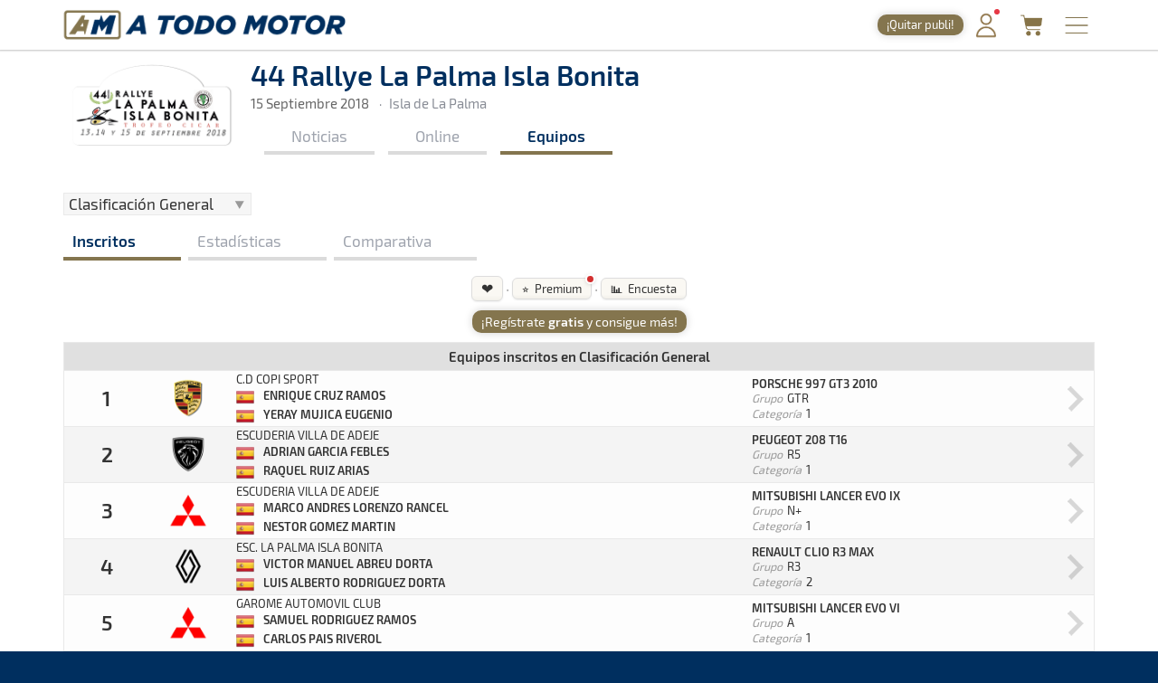

--- FILE ---
content_type: text/html; charset=utf-8
request_url: https://www.atodomotor.com/online/2018/islabonita/equipos/TR/TOD/
body_size: 277372
content:
<!DOCTYPE html>
<html lang="es-ES">
<head>
    <!-- Google Consent Mode: DEFAULTS -->
    <script>
      window.dataLayer = window.dataLayer || [];
      function gtag(){dataLayer.push(arguments);}
      gtag('consent','default',{
        ad_storage:'denied',
        ad_user_data:'denied',
        ad_personalization:'denied',
        analytics_storage:'denied',
        functionality_storage:'granted',
        security_storage:'granted',
        personalization_storage:'denied'
      });
    </script>
    <!-- End Google Consent Mode: DEFAULTS -->
    
    <!-- InMobi Choice. Consent Manager Tag v3.0 (for TCF 2.2) -->
    <script type="text/javascript" async=true>
    (function() {
      var host = window.location.hostname;
      var element = document.createElement('script');
      var firstScript = document.getElementsByTagName('script')[0];
      var url = 'https://cmp.inmobi.com'
        .concat('/choice/', '23h1jyDjbQgLS', '/', host, '/choice.js?tag_version=V3');
      var uspTries = 0;
      var uspTriesLimit = 3;
      element.async = true;
      element.type = 'text/javascript';
      element.src = url;
    
      firstScript.parentNode.insertBefore(element, firstScript);
    
      function makeStub() {
        var TCF_LOCATOR_NAME = '__tcfapiLocator';
        var queue = [];
        var win = window;
        var cmpFrame;
    
        function addFrame() {
          var doc = win.document;
          var otherCMP = !!(win.frames[TCF_LOCATOR_NAME]);
    
          if (!otherCMP) {
            if (doc.body) {
              var iframe = doc.createElement('iframe');
    
              iframe.style.cssText = 'display:none';
              iframe.name = TCF_LOCATOR_NAME;
              doc.body.appendChild(iframe);
            } else {
              setTimeout(addFrame, 5);
            }
          }
          return !otherCMP;
        }
    
        function tcfAPIHandler() {
          var gdprApplies;
          var args = arguments;
    
          if (!args.length) {
            return queue;
          } else if (args[0] === 'setGdprApplies') {
            if (
              args.length > 3 &&
              args[2] === 2 &&
              typeof args[3] === 'boolean'
            ) {
              gdprApplies = args[3];
              if (typeof args[2] === 'function') {
                args[2]('set', true);
              }
            }
          } else if (args[0] === 'ping') {
            var retr = {
              gdprApplies: gdprApplies,
              cmpLoaded: false,
              cmpStatus: 'stub'
            };
    
            if (typeof args[2] === 'function') {
              args[2](retr);
            }
          } else {
            if(args[0] === 'init' && typeof args[3] === 'object') {
              args[3] = Object.assign(args[3], { tag_version: 'V3' });
            }
            queue.push(args);
          }
        }
    
        function postMessageEventHandler(event) {
          var msgIsString = typeof event.data === 'string';
          var json = {};
    
          try {
            if (msgIsString) {
              json = JSON.parse(event.data);
            } else {
              json = event.data;
            }
          } catch (ignore) {}
    
          var payload = json.__tcfapiCall;
    
          if (payload) {
            window.__tcfapi(
              payload.command,
              payload.version,
              function(retValue, success) {
                var returnMsg = {
                  __tcfapiReturn: {
                    returnValue: retValue,
                    success: success,
                    callId: payload.callId
                  }
                };
                if (msgIsString) {
                  returnMsg = JSON.stringify(returnMsg);
                }
                if (event && event.source && event.source.postMessage) {
                  event.source.postMessage(returnMsg, '*');
                }
              },
              payload.parameter
            );
          }
        }
    
        while (win) {
          try {
            if (win.frames[TCF_LOCATOR_NAME]) {
              cmpFrame = win;
              break;
            }
          } catch (ignore) {}
    
          if (win === window.top) {
            break;
          }
          win = win.parent;
        }
        if (!cmpFrame) {
          addFrame();
          win.__tcfapi = tcfAPIHandler;
          win.addEventListener('message', postMessageEventHandler, false);
        }
      };
    
      makeStub();
    
      function makeGppStub() {
        const CMP_ID = 10;
        const SUPPORTED_APIS = [
          '2:tcfeuv2',
          '6:uspv1',
          '7:usnatv1',
          '8:usca',
          '9:usvav1',
          '10:uscov1',
          '11:usutv1',
          '12:usctv1'
        ];
    
        window.__gpp_addFrame = function (n) {
          if (!window.frames[n]) {
            if (document.body) {
              var i = document.createElement("iframe");
              i.style.cssText = "display:none";
              i.name = n;
              document.body.appendChild(i);
            } else {
              window.setTimeout(window.__gpp_addFrame, 10, n);
            }
          }
        };
        window.__gpp_stub = function () {
          var b = arguments;
          __gpp.queue = __gpp.queue || [];
          __gpp.events = __gpp.events || [];
    
          if (!b.length || (b.length == 1 && b[0] == "queue")) {
            return __gpp.queue;
          }
    
          if (b.length == 1 && b[0] == "events") {
            return __gpp.events;
          }
    
          var cmd = b[0];
          var clb = b.length > 1 ? b[1] : null;
          var par = b.length > 2 ? b[2] : null;
          if (cmd === "ping") {
            clb(
              {
                gppVersion: "1.1", // must be “Version.Subversion”, current: “1.1”
                cmpStatus: "stub", // possible values: stub, loading, loaded, error
                cmpDisplayStatus: "hidden", // possible values: hidden, visible, disabled
                signalStatus: "not ready", // possible values: not ready, ready
                supportedAPIs: SUPPORTED_APIS, // list of supported APIs
                cmpId: CMP_ID, // IAB assigned CMP ID, may be 0 during stub/loading
                sectionList: [],
                applicableSections: [-1],
                gppString: "",
                parsedSections: {},
              },
              true
            );
          } else if (cmd === "addEventListener") {
            if (!("lastId" in __gpp)) {
              __gpp.lastId = 0;
            }
            __gpp.lastId++;
            var lnr = __gpp.lastId;
            __gpp.events.push({
              id: lnr,
              callback: clb,
              parameter: par,
            });
            clb(
              {
                eventName: "listenerRegistered",
                listenerId: lnr, // Registered ID of the listener
                data: true, // positive signal
                pingData: {
                  gppVersion: "1.1", // must be “Version.Subversion”, current: “1.1”
                  cmpStatus: "stub", // possible values: stub, loading, loaded, error
                  cmpDisplayStatus: "hidden", // possible values: hidden, visible, disabled
                  signalStatus: "not ready", // possible values: not ready, ready
                  supportedAPIs: SUPPORTED_APIS, // list of supported APIs
                  cmpId: CMP_ID, // list of supported APIs
                  sectionList: [],
                  applicableSections: [-1],
                  gppString: "",
                  parsedSections: {},
                },
              },
              true
            );
          } else if (cmd === "removeEventListener") {
            var success = false;
            for (var i = 0; i < __gpp.events.length; i++) {
              if (__gpp.events[i].id == par) {
                __gpp.events.splice(i, 1);
                success = true;
                break;
              }
            }
            clb(
              {
                eventName: "listenerRemoved",
                listenerId: par, // Registered ID of the listener
                data: success, // status info
                pingData: {
                  gppVersion: "1.1", // must be “Version.Subversion”, current: “1.1”
                  cmpStatus: "stub", // possible values: stub, loading, loaded, error
                  cmpDisplayStatus: "hidden", // possible values: hidden, visible, disabled
                  signalStatus: "not ready", // possible values: not ready, ready
                  supportedAPIs: SUPPORTED_APIS, // list of supported APIs
                  cmpId: CMP_ID, // CMP ID
                  sectionList: [],
                  applicableSections: [-1],
                  gppString: "",
                  parsedSections: {},
                },
              },
              true
            );
          } else if (cmd === "hasSection") {
            clb(false, true);
          } else if (cmd === "getSection" || cmd === "getField") {
            clb(null, true);
          }
          //queue all other commands
          else {
            __gpp.queue.push([].slice.apply(b));
          }
        };
        window.__gpp_msghandler = function (event) {
          var msgIsString = typeof event.data === "string";
          try {
            var json = msgIsString ? JSON.parse(event.data) : event.data;
          } catch (e) {
            var json = null;
          }
          if (typeof json === "object" && json !== null && "__gppCall" in json) {
            var i = json.__gppCall;
            window.__gpp(
              i.command,
              function (retValue, success) {
                var returnMsg = {
                  __gppReturn: {
                    returnValue: retValue,
                    success: success,
                    callId: i.callId,
                  },
                };
                event.source.postMessage(msgIsString ? JSON.stringify(returnMsg) : returnMsg, "*");
              },
              "parameter" in i ? i.parameter : null,
              "version" in i ? i.version : "1.1"
            );
          }
        };
        if (!("__gpp" in window) || typeof window.__gpp !== "function") {
          window.__gpp = window.__gpp_stub;
          window.addEventListener("message", window.__gpp_msghandler, false);
          window.__gpp_addFrame("__gppLocator");
        }
      };
    
      makeGppStub();
    
      var uspStubFunction = function() {
        var arg = arguments;
        if (typeof window.__uspapi !== uspStubFunction) {
          setTimeout(function() {
            if (typeof window.__uspapi !== 'undefined') {
              window.__uspapi.apply(window.__uspapi, arg);
            }
          }, 500);
        }
      };
    
      var checkIfUspIsReady = function() {
        uspTries++;
        if (window.__uspapi === uspStubFunction && uspTries < uspTriesLimit) {
          console.warn('USP is not accessible');
        } else {
          clearInterval(uspInterval);
        }
      };
    
      if (typeof window.__uspapi === 'undefined') {
        window.__uspapi = uspStubFunction;
        var uspInterval = setInterval(checkIfUspIsReady, 6000);
      }
    })();
    </script>
    <!-- End InMobi Choice. Consent Manager Tag v3.0 (for TCF 2.2) -->
    
    <script async src="//www.ezojs.com/ezoic/sa.min.js"></script>
    <script>
      window.ezstandalone = window.ezstandalone || {};
      ezstandalone.cmd = ezstandalone.cmd || [];
      window.ezoicIdentity = window.ezoicIdentity || {};
      window.ezoicIdentity.queue = window.ezoicIdentity.queue || [];
      window.ezoicEvent = window.ezoicEvent || {};
      window.ezoicEvent.queue = window.ezoicEvent.queue || [];
    </script>
    
    <script>
      (function () {
        function showAll() {
          ezstandalone.cmd.push(function () {
            ezstandalone.showAds();
          });
        }
    
        if (document.readyState === 'loading') {
          document.addEventListener('DOMContentLoaded', showAll);
        } else {
          showAll();
        }
      })();
    </script>
    
    <meta charset="utf-8">
    <meta http-equiv="X-UA-Compatible" content="IE=edge">
    <meta name="viewport" content="width=device-width, initial-scale=1, maximum-scale=1, user-scalable=no, viewport-fit=cover">
    <meta http-equiv="refresh" content="420">
    
    <meta http-equiv="pragma" content="no-cache" />
    <meta name="cache-control" content="no-cache" />

    <title>Equipos &middot; 44 Rallye La Palma Isla Bonita &middot; Tiempos Online - A Todo Motor</title>

    <meta name="description" content="Todo lo relacionado con el mundo del motor canario, nacional e internacional: Fórmula 1, WRC, ERC, Rally, Tiempos Online, Clasificaciones, SimRacing, Islas Canarias y más." />
    <meta name="keywords" xml:lang="es" content="Islas Canarias, motor, automovilismo, canario, rallye, rally, on line, rally de Canarias, rally Islas Canarias, fotos, galería, noticias, pilotos, tiempos online, mundial, Fórmula 1, blog, WRC, imágenes, en directo, agenda motor, clasificaciones, campeonatos, Las Palmas, Gran Canaria, SimRacing" />
    <meta name="keywords" xml:lang="en" content="Canary Islands, motor, motorsport, canary, rally, rally, on line, rally de Canarias, Canary Islands rally, photos, gallery, news, drivers, times online, worldwide, Formula 1, blog, WRC, pictures, live, motor calendar, standings, championships, Las Palmas, Gran Canaria, SimRacing" />

    <link rel="apple-touch-icon" href="/apple-touch-icon.png">
    <link rel="apple-touch-icon" sizes="180x180" href="/apple-touch-icon.png">
    <link rel="icon" type="image/png" sizes="32x32" href="/favicon-32x32.png">
    <link rel="icon" type="image/png" sizes="16x16" href="/favicon-16x16.png">
    <link rel="manifest" href="/site.webmanifest">
    <link rel="mask-icon" href="/safari-pinned-tab.svg" color="#5BBAD5">
    <meta name="msapplication-TileColor" content="#DA532C">
    <meta name="theme-color" content="#FFFFFF">
    <link rel="canonical" href="https://www.atodomotor.com/online/2018/islabonita/equipos/" />
    
    <meta property="og:type" content="article" />
    <meta property="og:image" content="https://cdn.atodomotor.com/contents/race/2018/islabonita/RaceLogo.png" />
    <meta property="og:title" content="44 Rallye La Palma Isla Bonita" />
    <meta property="og:description" content="15 Septiembre 2018 &middot; Rally &middot; Isla de La Palma" />
    <meta property="og:site_name" content="A Todo Motor" />
    <meta property="og:url" content="https://www.atodomotor.com/online/2018/islabonita/equipos/" />
    
    <meta name="twitter:card" content="summary" />
    <meta name="twitter:image" content="https://cdn.atodomotor.com/contents/race/2018/islabonita/RaceLogo.png" />
    <meta name="twitter:title" content="44 Rallye La Palma Isla Bonita" />
    <meta name="twitter:description" content="15 Septiembre 2018 &middot; Rally &middot; Isla de La Palma" />
    <meta name="twitter:site" content="@ATodoMotorCom" />
    
    
    <link rel="stylesheet" type="text/css" href="https://cdn.atodomotor.com/assets/components/bootstrap/dist/css/bootstrap.min.css">
    <link rel="stylesheet" type="text/css" href="https://cdn.atodomotor.com/assets/components/viewerjs/viewer.min.css">
    <link rel="stylesheet" type="text/css" href="https://cdn.atodomotor.com/assets/css/global_202507.css">
    <link rel="stylesheet" type="text/css" href="https://cdn.atodomotor.com/assets/css/online_2024.css">
    
    <meta name="apple-mobile-web-app-capable" content="yes">
    <meta name="apple-mobile-web-app-status-bar-style" content="default">
    <link rel="manifest" href="/site.webmanifest">
    
    <script type="text/javascript" src="https://cdn.atodomotor.com/assets/components/jquery/dist/jquery.min.js"></script>
    <script type="text/javascript" src="https://cdn.atodomotor.com/assets/components/bootstrap/dist/js/bootstrap.min.js"></script>
    <script type="text/javascript" src="https://cdn.atodomotor.com/assets/components/masonry/masonry.pkgd.min.js"></script>
    <script type="text/javascript" src="https://cdn.atodomotor.com/assets/components/masonry/imagesloaded.pkgd.min.js"></script>
    <script type="text/javascript" src="https://cdn.atodomotor.com/assets/components/viewerjs/viewer.min.js"></script>
    <script type="text/javascript" src="https://cdn.atodomotor.com/assets/js/global_2021.js"></script>
    <script type="text/javascript" src="https://cdn.atodomotor.com/assets/js/online_2025.js"></script>
    <script type="text/javascript">
        $(function()
        {
            setupCountdownClock("2018/islabonita/inicio/", "");
            setupLanguageFlags("es-ES");
            setupBaseURL("//www.atodomotor.com/online/2018/islabonita/");

            $(".autoRefreshMenu span").on("click", function()
            {
                $(".autoRefreshMenu span").toggleClass("rfInactive");
                $("#autoRfBtn").val(($("#autoRfBtn").val() == "1") ? "0" : "1");
            });
            
        });
    </script>
    <!-- PROD -->
        <!-- Google tag (gtag.js) -->
        <script async src="https://www.googletagmanager.com/gtag/js?id=G-MB7DZ8X4SL"></script>
        <script>
          window.dataLayer = window.dataLayer || [];
          function gtag(){dataLayer.push(arguments);}
          gtag('js', new Date());
        
          gtag('config', 'G-MB7DZ8X4SL');
        </script>
    <script src="https://www.gstatic.com/firebasejs/10.11.0/firebase-app-compat.js"></script>
    <script src="https://www.gstatic.com/firebasejs/10.11.0/firebase-auth-compat.js"></script>
    
    <script>
        const firebaseConfig = {
            apiKey: "AIzaSyCn6awj7v25PKwdcc2DjaxDBQQA5QZrYaQ",
            authDomain: "a-todo-motor-web.firebaseapp.com",
            projectId: "a-todo-motor-web",
            storageBucket: "a-todo-motor-web.firebasestorage.app",
            messagingSenderId: "368585370734",
            appId: "1:368585370734:web:e4bc89c1b9a1c87eb48a7f"
        };
    
        firebase.initializeApp(firebaseConfig);
        const auth = firebase.auth();
    
        document.addEventListener("DOMContentLoaded", () => {
            auth.onAuthStateChanged((user) => {
    
                const elmentsLogged = document.querySelectorAll(".loggedContent");
                const elmentsNotLogged = document.querySelectorAll(".notLoggedContent");
    
                if (user) {
                    if (typeof gtag === 'function') {
                        gtag('set', { user_id: user.uid });
                        gtag('event', 'user_logged');
                    }
                    window.ezoicIdentity.queue.push(function(){
                        if (typeof window.ezoicIdentity.setIdentity === "function") {
                            window.ezoicIdentity.setIdentity({
                                userid: user.uid
                            });
                        }
                    });
                    elmentsLogged.forEach(el => {
                        el.style.display = "block";
                    });
                    elmentsNotLogged.forEach(el => {
                        el.style.display = "none";
                    });
                }
                else {
                    elmentsLogged.forEach(el => {
                        el.style.display = "none";
                    });
                    elmentsNotLogged.forEach(el => {
                        el.style.display = "block";
                    });
                }
            });
        });
    </script>
    
    <script type='text/javascript' src='https://platform-api.sharethis.com/js/sharethis.js#property=5abd7215003b52001341b0ca&product=inline-share-buttons' async='async'></script></head>
<body>
    <div class="contentBg">
        <header>

    <script>
        function getMemberCookie(name) {
            const value = `; ${document.cookie}`;
            const parts = value.split(`; ${name}=`);
            if (parts.length === 2) return parts.pop().split(";").shift();
        }

        function updateMemberBadgeVisibility() {
            var badge = document.getElementById("memberBadge");
            if (badge && !getMemberCookie("atmMemberSeen")) {
                badge.style.display = "inline-block";
            } else if (badge) {
                badge.style.display = "none";
            }
        }

        function setRandomBadgeMessages() {
            const notLoggedBadge = document.getElementById("notLoggedBadge");
            const loggedBadge = document.getElementById("loggedBadge");
            const notLoggedMessages = [
                "¡Regístrate!",
                "¡Únete Gratis!",
                "¡Inicia sesión!",
                "¡Quitar publi!",
                "¡Hazte Premium!",
                "¡Sin anuncios!"
            ];
            const loggedMessages = [
                "¡Quitar publi!",
                "¡Hazte Premium!",
                "¡Sin anuncios!",
                "¡Sin publi! 1,99€/mes",
                "¡Ahorra! 19,99€/año"
            ];
            if (notLoggedBadge) {
                const msg = notLoggedMessages[Math.floor(Math.random() * notLoggedMessages.length)];
                notLoggedBadge.textContent = msg;
            }
            if (loggedBadge) {
                const msg = loggedMessages[Math.floor(Math.random() * loggedMessages.length)];
                loggedBadge.textContent = msg;
            }
        }

        document.addEventListener("DOMContentLoaded", function() {
            updateMemberBadgeVisibility();
            setRandomBadgeMessages();
        });
    </script>
    
    <style>
        .logoATM img {
            max-height: 45px !important;
        }
        .registerWrapper {
            display: flex;
            align-items: center;
            margin-right: 0px;
        }
        .registerWrapper a {
            text-decoration: none;
        }
        .registerBadge {
            background: #84754E;
            border-radius: 10px;
            box-shadow: 0 0px 10px rgba(0,0,0,0.18);
            color: #fff;
            display: none;
            font-size: 0.9em;
            padding: 3px 10px;
            position: relative;
            top: 0px;
            cursor: pointer;
            transition: background 0.2s, box-shadow 0.2s, transform 0.2s;
            white-space: nowrap;
            text-decoration: none;
        }
        .registerBadge:hover {
            background: #a08a5c;
            box-shadow: 0 6px 8px rgba(0,0,0,0.28);
            transform: translateY(-1px) scale(1.05);
            text-decoration: none;
        }
        @media (max-width: 600px) {
            .registerBadge {
                font-size: 0.85em;
                padding: 3px 10px;
            }
        }
    </style>

    <div class="siteHeader">
        <div class="container">
            <div class="logoATM" itemscope itemtype="http://schema.org/Organization">
                <a itemprop="url" href="//www.atodomotor.com/"><h1><span itemprop="name">A Todo Motor</span> &middot; Revista del motor desde 1999</h1><img class="logoMobile" src="https://cdn.atodomotor.com/assets/img/ATodoMotor_BgL.png" itemprop="logo" alt="A Todo Motor" /><img class="logoDesktop" src="https://cdn.atodomotor.com/assets/img/ATodoMotor_720x100.png" alt="A Todo Motor" /></a>
            </div>
            <div class="registerWrapper">
                <a href="//www.atodomotor.com/perfil/" onclick="gtag('event', 'click_member', {'event_category': 'menu-badge'});">
                    <span id="notLoggedBadge" class="registerBadge notLoggedContent">Regístrate</span>
                    <span id="loggedBadge" class="registerBadge loggedContent">Quitar publi</span>
                </a>
            </div>
            <div id="memberButton" class="memberButton"><a href="//www.atodomotor.com/perfil/" onclick="gtag('event', 'click_member', {'event_category': 'menu-header'});" title="Inicia sesión"><img src="https://cdn.atodomotor.com/assets/img/Member.png" alt="Iniciar sesión" /><span id="memberBadge" class="newBadge"></span></a></div>
            <div class="storeButton"><a href="https://www.atodomotor.store/?utm_source=atodomotor&utm_medium=header-menu-button&utm_campaign=atm-links" target="_blank" onclick="gtag('event', 'click_store', {'event_category': 'menu-header'});" title="Tienda"><img src="https://cdn.atodomotor.com/assets/img/social/Store.png" alt="ATM Store" /></a></div>
            <div id="menuButton" class="menuButton" onclick="toggleBarMenu();"><img id="menuButtonImg" src="https://cdn.atodomotor.com/assets/img/MenuOpenRight.png" alt="Menu" title="Menú" /></div>
        </div>
    </div>
    <div class="container">
        <div class="siteMenu">
            <nav>
                <h2><a class="" href="//www.atodomotor.com">Portada</a></h2>
                <h2><a class="active" href="//www.atodomotor.com/online/">En Directo</a></h2>
                <h2><a class="" href="//www.atodomotor.com/noticias/">Noticias</a></h2>
                <h2><a class="" href="//www.atodomotor.com/agenda/">Agenda</a></h2>
                <h2><a class="" href="//www.atodomotor.com/galerias/">Galerías</a></h2>
                <h2><a href="https://www.atodomotor.store/?utm_source=atodomotor&utm_medium=header-menu&utm_campaign=atm-links" target="_blank">Tienda</a></h2>
                <h2><a class="" href="//www.atodomotor.com/archivo/">Archivo</a></h2>
            </nav>
            <div class="menuBottom">
                <div class="menuText">
                    Revista del motor desde 1999
                </div>
                <div class="socialIcons">
                    <a href="https://www.instagram.com/atodomotorcom/" target="_blank"><img src="https://cdn.atodomotor.com/assets/img/social/Instagram.png" class="img-responsive" alt="Instagram"></a>
                    <a href="https://www.facebook.com/ATodoMotor" target="_blank"><img src="https://cdn.atodomotor.com/assets/img/social/Facebook.png" class="img-responsive" alt="Facebook"></a>
                    <a href="https://twitter.com/ATodoMotorCom" target="_blank"><img src="https://cdn.atodomotor.com/assets/img/social/Twitter.png" class="img-responsive" alt="Twitter"></a>
                    <a href="https://www.youtube.com/user/ATODOMOTORcom/" target="_blank"><img src="https://cdn.atodomotor.com/assets/img/social/YouTube.png" class="img-responsive" alt="YouTube"></a>
                    <a href="https://www.atodomotor.store/?utm_source=atodomotor&utm_medium=header-menu-icon&utm_campaign=atm-links" target="_blank"><img src="https://cdn.atodomotor.com/assets/img/social/Shop.png" class="img-responsive" alt="ATM Store"></a>
                </div>
            </div>
        </div>
    </div>
</header>
<div class="container onlineHeader">
            <div>
                <style>
                    #adHeader.adaptableAd { margin: 0px 0px 0px 0px; }
                    #adHeader .adBody { overflow: hidden; }
                    @media(min-width: 500px) { #adHeader { display: none; } }
                </style>
                <div id="adHeader" class="adaptableAd">
                    <div class="adBody">
                        <div id="ezoic-pub-ad-placeholder-101"></div>
                    </div>
                </div>
            </div>
    <div class="row" itemscope itemtype="http://schema.org/Event">
        <div class="col-md-9">
            <div class="onlineLogo">
                <a href="//www.atodomotor.com/online/2018/islabonita/"><img itemprop="image" src="https://cdn.atodomotor.com/contents/race/2018/islabonita/RaceLogo.png" alt="44 Rallye La Palma Isla Bonita" /></a>
            </div>
            <div class="raceHeader ">
                <h1 itemprop="name">44 Rallye La Palma Isla Bonita</h1>
                <a class="itemInfo" itemprop="url" href="https://www.atodomotor.com/online/2018/islabonita/equipos/">44 Rallye La Palma Isla Bonita</a>
                <div class="raceSubHeader">
                    <time itemprop="startDate" datetime="2018-09-15"></time>
                    
                    <h2><span class="raceHeaderDate">15 Septiembre 2018</span></h2>
                    
                    <span class="sepDot">&middot;</span><h2>Isla de La Palma</h2>
                    <div class="itemInfo" itemprop="description">Rally &middot; 44 Rallye La Palma Isla Bonita: Aquí podrás encontrar toda la información que sea publicada en la web de A Todo Motor sobre este evento. Dispondrás de las últimas noticias, notas de prensa, tiempos, clasificaciones, imágenes, resultados y todo lo referido a la prueba. Disponible en un mismo lugar para que no pierdas detalle de lo que acontezca en este evento.</div>
                    <div class="itemInfo" itemprop="location" itemscope itemtype="http://schema.org/Place">
                        <span itemprop="name">Isla de La Palma</span>
                        <span itemprop="address">Isla de La Palma</span>
                    </div>
                </div>
                <nav>
                    <div class="onlineMenu">
                            <div class="menuNews item ">
                                <h3><a href="//www.atodomotor.com/online/2018/islabonita/noticias/">Noticias</a></h3>
                            </div>
                        <div class="menuOnline item ">
                            <h3><a href="//www.atodomotor.com/online/2018/islabonita/">Online</a></h3>
                        </div>
                        <div class="menuTeams item active">
                            <h3><a href="//www.atodomotor.com/online/2018/islabonita/equipos/">Equipos</a></h3>
                        </div>
                    </div>
                </nav>            </div>
            <div class="clear"></div>
        </div>
    </div>
</div>
<main>

    <div class="container">
        <div class="row">
            <div class="col-md-12">
                <div id="mainNoPadding">
                    
                    <div class="resultsHeader">
                        <div class="floatLeft">
                            <form id="timesForm" method="get" action="//www.atodomotor.com/online/2018/islabonita/" onsubmit="return false;">
                                    <div class="resultsSelector">
                                        <select id="trophy" onchange="showTimes('equipos');">
                                            
                                                <optgroup label="Clasificaciones y Trofeos">
                                                    
                                                    
                                                        <option data-trophy-type="TR" value="TOD" selected>Clasificación General</option>
                                                        
                                                    
                                                        <option data-trophy-type="TR" value="OPE" >Opel Adam</option>
                                                        
                                                    
                                                        <option data-trophy-type="TR" value="PRO" >Promoción</option>
                                                        
                                                    
                                                        <option data-trophy-type="TR" value="PLL" >Pirelli</option>
                                                        
                                                    
                                                </optgroup>
                                                
                                            
                                                <optgroup label="Categorías / Clases">
                                                    
                                                    
                                                        <option data-trophy-type="CT" value="1" >Categoría 1</option>
                                                        
                                                    
                                                        <option data-trophy-type="CT" value="2" >Categoría 2</option>
                                                        
                                                    
                                                        <option data-trophy-type="CT" value="3" >Categoría 3</option>
                                                        
                                                    
                                                        <option data-trophy-type="CT" value="4" >Categoría 4</option>
                                                        
                                                    
                                                        <option data-trophy-type="CT" value="5" >Categoría 5</option>
                                                        
                                                    
                                                </optgroup>
                                                
                                            
                                                <optgroup label="Grupos">
                                                    
                                                    
                                                        <option data-trophy-type="GR" value="A" >Grupo A</option>
                                                        
                                                    
                                                        <option data-trophy-type="GR" value="A2" >Grupo A2</option>
                                                        
                                                    
                                                        <option data-trophy-type="GR" value="E2" >Grupo E2</option>
                                                        
                                                    
                                                        <option data-trophy-type="GR" value="GTR" >Grupo GTR</option>
                                                        
                                                    
                                                        <option data-trophy-type="GR" value="H5" >Grupo H5</option>
                                                        
                                                    
                                                        <option data-trophy-type="GR" value="H90" >Grupo H90</option>
                                                        
                                                    
                                                        <option data-trophy-type="GR" value="N" >Grupo N</option>
                                                        
                                                    
                                                        <option data-trophy-type="GR" value="N+" >Grupo N+</option>
                                                        
                                                    
                                                        <option data-trophy-type="GR" value="N3" >Grupo N3</option>
                                                        
                                                    
                                                        <option data-trophy-type="GR" value="R2" >Grupo R2</option>
                                                        
                                                    
                                                        <option data-trophy-type="GR" value="R3" >Grupo R3</option>
                                                        
                                                    
                                                        <option data-trophy-type="GR" value="R5" >Grupo R5</option>
                                                        
                                                    
                                                        <option data-trophy-type="GR" value="T" >Grupo T</option>
                                                        
                                                    
                                                        <option data-trophy-type="GR" value="TA" >Grupo TA</option>
                                                        
                                                    
                                                </optgroup>
                                                
                                        </select>
                                    </div>
                    
                                
                            </form>
                            
                                <section>
                                    <div id="submenu">
                                        <div class="item active">
                                            <h4>
                                                <a href="//www.atodomotor.com/online/2018/islabonita/equipos/TR/TOD/">
                                                    Inscritos
                                                </a>
                                            </h4>
                                        </div>
                                        <div class="item ">
                                            <h4>
                                                <a href="//www.atodomotor.com/online/2018/islabonita/estadisticas/TR/TOD/">
                                                    Estadísticas
                                                </a>
                                            </h4>
                                        </div>
                                        <div class="item ">
                                            <h4>
                                                <a href="//www.atodomotor.com/online/2018/islabonita/comparativa/TR/TOD/">
                                                    Comparativa
                                                </a>
                                            </h4>
                                        </div>
                                    </div>
                                </section>
                            
                        </div>
                        <div class="clear"></div>
                    </div>                    
                    
                        <style>
                            #loginModalOverlay {
                                align-items: center;
                                background: rgba(0, 0, 0, 0.35);
                                display: none;
                                height: 100vh;
                                justify-content: center;
                                left: 0;
                                position: fixed;
                                top: 0;
                                width: 100vw;
                                z-index: 9999;
                            }
                            #loginModalBox {
                                background: #fff;
                                border-radius: 10px;
                                box-shadow: 0 4px 24px #0002;
                                left: 0;
                                max-width: 340px;
                                padding: 24px 18px 18px 18px;
                                position: relative;
                                text-align: center;
                                width: 90vw;
                            }
                            #loginModalClose {
                                background: none;
                                border: none;
                                color: #888;
                                cursor: pointer;
                                font-size: 1.5em;
                                left: auto;
                                line-height: 1;
                                position: absolute;
                                right: 10px;
                                top: 8px;
                            }
                            #loginModalClose:hover {
                                color: #333;
                            }
                            #loginModalOk {
                                background: #84754E;
                                color: #fff;
                                border: none;
                                padding: 8px 18px;
                                border-radius: 5px;
                                font-size: 1em;
                                cursor: pointer;
                            }
                            #loginModalOk:hover {
                                background: #6c5f3f;
                            }
                            #loginModalBox .loginModalTitle {
                                font-size: 1.2em;
                                margin-bottom: 10px;
                                font-weight: 600;
                            }
                            #loginModalBox .loginModalText {
                                font-size: 1em;
                                margin-bottom: 16px;
                            }
                            #loginModalBox .loginModalText img {
                                height: 20px;
                                vertical-align: middle;
                            }
                        </style>
                        <div id="loginModalOverlay">
                            <div id="loginModalBox">
                                <button id="loginModalClose">x</button>
                                <div class="loginModalTitle">Inicia sesión</div>
                                <div class="loginModalText">Para usar esta función debes <b><a href="//www.atodomotor.com/perfil/">iniciar sesión</a></b>.<br><br>
                                Haz clic en el <b>icono de usuario</b> <img src="https://cdn.atodomotor.com/assets/img/Member.png" alt="Iniciar sesión" /> arriba a la derecha para acceder.</div>
                                <button id="loginModalOk">Entendido</button>
                            </div>
                        </div>
                        <script>
                            function showLoginModal() {
                                document.getElementById('loginModalOverlay').style.display = 'flex';
                            }
                            function hideLoginModal() {
                                document.getElementById('loginModalOverlay').style.display = 'none';
                            }
                            function setupLoginModal() {
                                if (window._loginModalSetup) return;
                                window._loginModalSetup = true;
                                document.getElementById('loginModalClose').onclick = hideLoginModal;
                                document.getElementById('loginModalOk').onclick = hideLoginModal;
                                document.getElementById('loginModalOverlay').onclick = function(e) {
                                    if (e.target === this) hideLoginModal();
                                };
                            }
                            document.addEventListener("DOMContentLoaded", setupLoginModal);
                        </script>
                        <script>
                            document.addEventListener("DOMContentLoaded", () => {
                        
                                const contentActions = document.querySelector('.contentActions');
                                if (!isElementDisplayed(contentActions)) return;
                                
                                setupLikeButtons();
                                setArticleReadTime();
                                setupArticleSummaryButton();
                                setupArticleReadTimeNotLogged();
                                setupFirstPaceNotLogged();
                                setupPrintButton();
                                setupSurveyButton();
                                setupGameButton();
                                setupPremiumButton();
                            });
                        
                            function isElementDisplayed(el) {
                                if (!el) return false;
                                const style = window.getComputedStyle(el);
                                if (el.classList.contains('hidden')) return false;
                                if (style.display === 'none' || style.visibility === 'hidden' || el.offsetParent === null) return false;
                                return true;
                            }
                        
                            function setupLikeButtons() {
                                document.querySelectorAll(".like-btn").forEach(btn => {
                                    const type = btn.dataset.type;
                                    const id = btn.dataset.id;
                        
                                    const contentType = btn.dataset.type;
                                    const contentId = btn.dataset.id;
                                    const contentLabel = btn.dataset.label;
                        
                                    updateLikeCount(type, id);
                        
                                    let likeCooldown = false;
                                    btn.addEventListener("click", async () => {
                                        if (likeCooldown) return;
                        
                                        const user = firebase.auth().currentUser;
                                        if (!user)
                                        {
                                            if (typeof gtag === "function") {
                                                gtag("event", "action_not_logged", {
                                                    "event_category": `${contentType}_like`,
                                                    "event_label": contentLabel || "",
                                                    content_id: contentId,
                                                    content_type: contentType,
                                                    "atm_event": true
                                                });
                                            }
                                            return showLoginModal();
                                        }
                        
                                        likeCooldown = true;
                                        btn.disabled = true;
                                        btn.classList.add("like-btn--loading");
                        
                                        try {
                                            const token = await user.getIdToken();
                        
                                            await fetch("/members/likes/toggle", {
                                                method: "POST",
                                                headers: {
                                                    "Content-Type": "application/json",
                                                    "Authorization": `Bearer ${token}`
                                                },
                                                body: JSON.stringify({ contentId, contentType })
                                            });
                        
                                            updateLikeCount(contentType, contentId);
                        
                                            if (typeof gtag === "function") {
                                                gtag("event", `${contentType}_like`, {
                                                    "event_category": `${contentType}_actions`,
                                                    "event_label": contentLabel || "",
                                                    content_id: contentId,
                                                    content_type: contentType,
                                                    "atm_event": true
                                                });
                                            }
                                            if (window.ezoicEvent && typeof window.ezoicEvent.queue !== "undefined") {
                                                window.ezoicEvent.queue.push(function(){
                                                    window.ezoicEvent.add(`${contentType}_like`, contentId + ": " + (contentLabel || ""));
                                                });
                                            }
                                        } finally {
                                            setTimeout(() => {
                                                btn.disabled = false;
                                                btn.classList.remove("like-btn--loading");
                                                likeCooldown = false;
                                            }, 800);
                                        }
                                    });
                                });
                            }
                            async function updateLikeCount(contentType, contentId) {
                                const res = await fetch(`/members/likes/count?contentType=${contentType}&contentId=${contentId}`);
                                const data = await res.json();
                                const likeCountEl = document.getElementById(`like-count-${contentId}`);
                                if (likeCountEl) {
                                    likeCountEl.textContent = data.count > 0 ? data.count : "";
                                    likeCountEl.style.display = data.count > 0 ? "inline-block" : "none";
                                }
                            }
                        
                            function setArticleReadTime() {
                                const articleReadTime = document.getElementById("articleReadTime");
                                if (!articleReadTime) return;
                        
                                const articleContent = document.querySelector(".articleContent");
                                if (!articleContent) return;
                        
                                const words = articleContent.textContent.split(/\s+/).length;
                                const readTime = Math.ceil(words / 200);
                                articleReadTime.textContent = `${readTime} min`;
                            }
                            function setupArticleSummaryButton() {
                                const summaryBtn = document.querySelector(".summary-btn");
                                const articleSummary = document.getElementById("articleSummary");
                                if (!summaryBtn || !articleSummary) return;
                        
                                summaryBtn.addEventListener("click", () => {
                                    const user = firebase.auth().currentUser;
                                    if (!user) {
                                        if (typeof gtag === "function") {
                                            gtag("event", "action_not_logged", {
                                                "event_category": "article_summary",
                                                "event_label": summaryBtn.dataset.label || "",
                                                "atm_event": true,
                                                article_id: summaryBtn.dataset.id || ""
                                            });
                                        }
                                        showLoginModal();
                                        return;
                                    }
                        
                                    if (articleSummary.style.display === "none" || articleSummary.style.display === "") {
                                        articleSummary.style.display = "block";
                                        summaryBtn.innerHTML = "📰&nbsp;&nbsp;Ocultar resumen";
                                        if (typeof gtag === "function") {
                                            gtag("event", "article_summary", {
                                                "event_category": "article_actions",
                                                "event_label": summaryBtn.dataset.label || "",
                                                "atm_event": true,
                                                article_id: summaryBtn.dataset.id || ""
                                            });
                                        }
                                        if (window.ezoicEvent && typeof window.ezoicEvent.queue !== "undefined") {
                                            window.ezoicEvent.queue.push(function(){
                                                window.ezoicEvent.add("article_summary", (summaryBtn.dataset.id || "") + ": " + (summaryBtn.dataset.label || ""));
                                            });
                                        }
                                    } else {
                                        articleSummary.style.display = "none";
                                        summaryBtn.innerHTML = "📰&nbsp;&nbsp;Leer resumen";
                                    }
                                });
                            }
                            function setupArticleReadTimeNotLogged() {
                                const readTimeNotLogged = document.getElementById("readTimeNotLogged");
                                if (!readTimeNotLogged) return;
                        
                                readTimeNotLogged.addEventListener("click", () => {
                                    const user = firebase.auth().currentUser;
                                    if (!user) {
                                        if (typeof gtag === "function") {
                                            gtag("event", "action_not_logged", {
                                                "event_category": `article_read_time`,
                                                "atm_event": true
                                            });
                                        }
                                        showLoginModal();
                                    }
                                });
                            }
                            function setupFirstPaceNotLogged() {
                                const firstPaceNotLogged = document.getElementById("firstPaceNotLogged");
                                if (!firstPaceNotLogged) return;
                        
                                firstPaceNotLogged.addEventListener("click", () => {
                                    const user = firebase.auth().currentUser;
                                    if (!user) {
                                        if (typeof gtag === "function") {
                                            gtag("event", "action_not_logged", {
                                                "event_category": `times_first_pace`,
                                                "atm_event": true
                                            });
                                        }
                                        showLoginModal();
                                    }
                                });
                            }
                            function setupPrintButton() {
                                const printBtn = document.querySelector(".print-btn");
                                if (printBtn) {
                                    printBtn.addEventListener("click", function () {
                                        if (typeof gtag === "function") {
                                            gtag("event", "times_print", {
                                                "event_category": "race_actions",
                                                "event_label": "44 Rallye La Palma Isla Bonita",
                                                'atm_event': true
                                            });
                                        }
                                        if (window.ezoicEvent && typeof window.ezoicEvent.queue !== "undefined") {
                                            window.ezoicEvent.queue.push(function(){
                                                window.ezoicEvent.add("times_print", "44 Rallye La Palma Isla Bonita");
                                            });
                                        }
                                        printFormattedTimes();
                                    });
                                }
                            }
                            function setupGameButton() {
                                const gameBtn = document.querySelector('.game-btn');
                                if (!gameBtn) return;
                                gameBtn.addEventListener('click', () => {
                                    window.open('/calculadora-tiempos-motor/?modo=juego', '_blank');
                                });
                            }
                            function setupPremiumButton() {
                                const premiumBtn = document.querySelector('.premium-btn');
                                if (!premiumBtn) return;
                                premiumBtn.addEventListener('click', () => {
                                    window.open('/perfil', '_blank');
                                });
                            }
                            function setupSurveyButton() {
                                const surveyBtn = document.querySelector('.survey-btn');
                                const contentSurvey = document.getElementById('contentSurvey');
                                const surveyForm = document.getElementById('surveyForm');
                                const surveyResult = document.getElementById('surveyResult');
                                if (!surveyBtn || !contentSurvey) return;
                        
                                surveyBtn.addEventListener('click', () => {
                                    const isHidden = contentSurvey.style.display === 'none' || contentSurvey.style.display === '';
                                    if (isHidden) {
                                        contentSurvey.style.display = 'block';
                                        surveyBtn.innerHTML = '📊&nbsp;&nbsp;Cerrar Encuesta';
                                        fetchSurveyResults();
                                    } else {
                                        contentSurvey.style.display = 'none';
                                        surveyBtn.innerHTML = '📊&nbsp;&nbsp;Encuesta';
                                    }
                                });
                        
                                const surveyKey = `atm_survey_voted_race_2018/islabonita`;
                                const submitBtn = document.getElementById('surveyButton');
                                const surveyInputs = document.querySelectorAll('#surveyForm input[name="option"]');
                                if (localStorage.getItem(surveyKey)) {
                                    if (submitBtn) submitBtn.style.display = 'none';
                                    if (surveyResult) {
                                        surveyResult.textContent = 'Gracias por votar';
                                        surveyResult.classList.remove('survey-error');
                                        surveyResult.classList.add('survey-success');
                                    }
                                    
                                    surveyInputs.forEach(input => {
                                        input.style.display = 'none';
                                        input.checked = false;
                                    });
                                    fetchSurveyResults();
                                }
                        
                                if ("" == "true")
                                {
                                    surveyBtn.innerHTML = '📊&nbsp;&nbsp;Cerrar Encuesta';
                                    fetchSurveyResults();
                                }
                        
                                if (surveyForm) {
                                    surveyForm.addEventListener('submit', async function (e) {
                                        e.preventDefault();
                                        if (localStorage.getItem(surveyKey)) {
                                            if (surveyResult) {
                                                surveyResult.textContent = 'Gracias por votar';
                                                surveyResult.classList.remove('survey-error');
                                                surveyResult.classList.add('survey-success');
                                            }
                                            if (submitBtn) submitBtn.style.display = 'none';
                                            fetchSurveyResults();
                                            return;
                                        }
                                        const user = firebase.auth().currentUser;
                                        if (!user) {
                                            if (typeof gtag === "function") {
                                                gtag("event", "action_not_logged", {
                                                    "event_category": `race_vote`,
                                                    "event_label": "2018/islabonita",
                                                    'atm_event': true
                                                });
                                            }
                                            showLoginModal();
                                            return;
                                        }
                                        const formData = new FormData(surveyForm);
                                        const option = formData.get('option');
                                        if (!option) return;
                                        surveyResult.textContent = '';
                                        if (submitBtn) submitBtn.style.display = 'none';
                                        try {
                                            const token = await user.getIdToken();
                                            const res = await fetch('/members/survey/vote', {
                                                method: 'POST',
                                                headers: {
                                                    'Content-Type': 'application/json',
                                                    'Authorization': `Bearer ${token}`
                                                },
                                                body: JSON.stringify({
                                                    contentId: '2018/islabonita',
                                                    contentType: 'race',
                                                    option
                                                })
                                            });
                                            const data = await res.json();
                                            if (res.ok && data && data.success) {
                                                localStorage.setItem(surveyKey, '1');
                                                surveyResult.textContent = 'Gracias por votar';
                                                surveyResult.classList.remove('survey-error');
                                                surveyResult.classList.add('survey-success');
                                                surveyForm.reset();
                                                if (submitBtn) submitBtn.style.display = 'none';
                                                fetchSurveyResults();
                                            } else {
                                                surveyResult.textContent = (data && data.message) || 'Error al votar (1)';
                                                surveyResult.classList.remove('survey-success');
                                                surveyResult.classList.add('survey-error');
                                                if (submitBtn) submitBtn.style.display = '';
                                            }
                        
                                            if (typeof gtag === "function") {
                                                gtag("event", `race_vote`, {
                                                    "event_category": `race_actions`,
                                                    "event_label": option || "",
                                                    'atm_event': true,
                                                    content_id: "2018/islabonita",
                                                    content_type: "race"
                                                });
                                            }
                                            if (window.ezoicEvent && typeof window.ezoicEvent.queue !== "undefined") {
                                                window.ezoicEvent.queue.push(function(){
                                                    window.ezoicEvent.add("race_vote", "2018/islabonita: " + option);
                                                });
                                            }
                                        } catch (err) {
                                            surveyResult.textContent = 'Error al votar (2)';
                                            surveyResult.classList.remove('survey-success');
                                            surveyResult.classList.add('survey-error');
                                            if (submitBtn) submitBtn.style.display = '';
                                        }
                                    });
                                }
                        
                                async function fetchSurveyResults() {
                                    const options = [
                                        'Encuesta_Momento',
                                        'Encuesta_Equipo',
                                        'Encuesta_Cambios',
                                        'Encuesta_Clima',
                                        'Encuesta_Primeros'
                                    ];
                                    try {
                                        const res = await fetch(`/members/survey/results?contentType=race&contentId=2018/islabonita`);
                                        const data = await res.json();
                                        if (data && data.results) {
                                            
                                            const totalVotes = options.reduce((sum, opt) => sum + (data.results[opt] || 0), 0);
                                            options.forEach(opt => {
                                                const countSpan = document.getElementById(`survey-count-${opt}`);
                                                const bar = document.getElementById(`survey-bar-${opt}`);
                                                if (countSpan) {
                                                    const count = data.results[opt] || 0;
                                                    let percent = '';
                                                    let percentNum = 0;
                                                    if (totalVotes > 0 && count > 0) {
                                                        percentNum = Math.round((count / totalVotes) * 100);
                                                        percent = ` (${percentNum}%)`;
                                                    }
                                                    countSpan.textContent = percent;
                                                    if (bar) {
                                                        bar.style.width = percentNum + '%';
                                                    }
                                                }
                                            });
                                            
                                            const totalVotesEl = document.getElementById('surveyTotalVotes');
                                            if (totalVotesEl) {
                                                totalVotesEl.textContent = totalVotes >= 15 ? `Total votos: ${totalVotes}` : '';
                                            }
                                        }
                                    } catch (err) {
                                        
                                    }
                                }
                            }
                        </script>
                        <style>
                            @media print {
                                a[href]:after {
                                    content: none !important;
                                }
                                .atm_print_logo {
                                    display: block !important;
                                }
                            }
                            .atm_print_logo {
                                display: none;
                                text-align: center;
                            }
                            .atm_print_logo img {
                                max-height: 30px;
                                margin: 10px auto 0 auto;
                            }
                            .contentActions {
                                align-items: center;
                                color: #333;
                                display: flex;
                                font-size: 14px;
                                gap: 6px;
                                justify-content: center;
                                margin: 8px auto 8px auto;
                                text-align: center;
                                width: 100%;
                            }
                            .contentActions .actionButton {
                                align-items: center;
                                background: linear-gradient(180deg, #faf8f3 80%, #f3f1eb 100%);
                                border: 1px solid #DDD;
                                border-radius: 6px;
                                box-shadow: 0 1px 2px #0001;
                                cursor: pointer;
                                display: inline-flex;
                                font-size: 16px;
                                gap: 4px;
                                padding: 2px 10px;
                                position: relative;
                                transition: background 0.2s, box-shadow 0.2s, border-color 0.2s;
                            }
                            .contentActions .actionButton:hover {
                                background: linear-gradient(180deg, #f5efe0 80%, #e9e4d6 100%);
                                border-color: #b8a97a;
                                box-shadow: 0 2px 6px #0002;
                            }
                            .contentActions .summary-btn,
                            .contentActions .print-btn,
                            .contentActions .survey-btn,
                            .contentActions .game-btn,
                            .contentActions .premium-btn {
                                font-size: 0.95em;
                            }
                            .contentActions .like-btn .like-count {
                                display: inline-block;
                                font-size: 0.85em;
                                font-weight: 400;
                                line-height: 1;
                                margin-left: 3px;
                                min-width: 0;
                                padding-left: 1px;
                                transition: color 0.2s;
                            }
                            .contentActions .sepDot {
                                color: #aaa;
                                font-size: 18px;
                                line-height: 1;
                                padding: 0 3px;
                            }
                            .contentActions .icon img {
                                height: 18px;
                                vertical-align: middle;
                            }
                            .registerActions {
                                display: block;
                                margin: 10px 0;
                                text-align: center;
                            }
                            .registerActions .registerWrapper {
                                display: inline-block;
                                font-size: 1.1em;
                            }
                            #articleReadTime {
                                font-weight: bold;
                            }
                            #readTimeNotLogged,
                            #firstPaceNotLogged {
                                cursor: pointer;
                            }
                            .like-btn--loading {
                                opacity: 0.6;
                                pointer-events: none;
                            }
                            .articleSummary,
                            .contentSurvey {
                                background-color: #f1f1f1;
                                border-radius: 10px;
                                box-shadow: 0 2px 4px rgba(0,0,0,0.06);
                                line-height: 1.5;
                                margin: 10px 20px 20px 20px;
                                padding: 10px 15px;
                                text-align: justify;
                            }
                            .contentSurvey {
                                display: inline-block;
                                margin: 10px auto 20px auto;
                                text-align: left;
                                width: auto;
                            }
                            .contentSurvey label {
                                font-weight: normal;
                                margin: 5px 0;
                            }
                            .contentSurvey input {
                                margin-right: 10px;
                            }
                            .survey-count {
                                font-weight: bold !important;
                            }
                            #surveyTitle {
                                font-size: 1.2em;
                                margin-bottom: 5px;
                            }
                            #surveyButton {
                                background: #84754E;
                                border: none;
                                border-radius: 5px;
                                color: #fff;
                                cursor: pointer;
                                font-size: 1em;
                                padding: 5px 15px;
                                margin-top: 10px;
                            }
                            #surveyButton:hover {
                                background: #6c5f3f;
                            }
                            #surveyResult.survey-success {
                                color: #218838;
                                font-weight: bold;
                                margin-top: 10px;
                            }
                            #surveyResult.survey-error {
                                color: #c82333;
                                font-weight: bold;
                                margin-top: 10px;
                            }
                            .survey-bar-container {
                                background: #d2d2d2;
                                border-radius: 6px;
                                height: 6px;
                                margin: 2px 0 4px 0;
                                width: 100%;
                                max-width: 320px;
                                position: relative;
                                display: block;
                            }
                            .survey-bar {
                                background: linear-gradient(90deg, #b8a97a 60%, #84754E 100%);
                                height: 100%;
                                border-radius: 6px;
                                width: 0%;
                                transition: width 0.5s;
                            }
                            .survey-option-row {
                                margin-bottom: 4px;
                            }
                            .survey-total-votes {
                                color: #888;
                                font-size: 0.98em;
                                margin: 4px 0 8px 0;
                                text-align: left;
                                font-weight: 500;
                            }
                            .survey-btn-badge-wrap,
                            .game-btn-badge-wrap,
                            .premium-btn-badge-wrap {
                                display: inline-block;
                                position: relative;
                            }
                            .survey-badge-new,
                            .game-badge-new,
                            .premium-badge-new {
                                position: absolute;
                                top: -4px;
                                right: -4px;
                                width: 11px;
                                height: 11px;
                                background: #d32f2f;
                                border-radius: 50%;
                                border: 2px solid #fff;
                                box-shadow: 0 1px 4px #0002;
                                display: inline-block;
                                z-index: 2;
                                pointer-events: none;
                            }
                            .survey-badge-new::after,
                            .game-badge-new::after,
                            .premium-badge-new::after {
                                content: '';
                                display: block;
                                width: 100%;
                                height: 100%;
                            }
                            @media (min-width: 768px) {
                                .contentSurvey {
                                    font-size: 1.1em;
                                    padding: 10px 30px;
                                    width: 50%;
                                }
                            }
                        </style>
                        
                        <div>
                            <div class="contentActions">
                                <button class="actionButton like-btn isTooltip" title="Me gusta" data-type="race" data-id="2018/islabonita" data-label="44 Rallye La Palma Isla Bonita">
                                    ❤️<span class="like-count" id="like-count-2018/islabonita"></span>
                                </button>
                        
                                            <span class="sepDot">&middot;</span>
                                            <span class="premium-btn-badge-wrap">
                                                <button class="actionButton premium-btn">⭐&nbsp;&nbsp;Premium</button>
                                                <span class="premium-badge-new" aria-label="Nuevo"></span>
                                            </span>
                                    <span class="sepDot">&middot;</span>
                                    <span class="survey-btn-badge-wrap">
                                        <button class="actionButton survey-btn">📊&nbsp;&nbsp;Encuesta</button>
                                    </span>
                        
                                <link id="printStylesheet" rel="stylesheet" href="https://cdn.atodomotor.com/assets/css/online_printTimes.css" media="none">
                                <script>
                                function printFormattedTimes() {
                        
                                    const user = firebase.auth().currentUser;
                                    if (!user) {
                                        if (typeof gtag === "function") {
                                            gtag("event", "action_not_logged", {
                                                "event_category": "times_print",
                                                "event_label": "44 Rallye La Palma Isla Bonita",
                                                "atm_event": true
                                            });
                                        }
                                        return showLoginModal();
                                    }
                                    
                                    const printStylesheet = document.getElementById("printStylesheet");
                                    if (printStylesheet) {
                                        printStylesheet.media = "print";
                                        setTimeout(() => {
                                            window.print();
                                        }, 250);
                                    } else {
                                        window.print();
                                    }
                                }
                                </script>
                            </div>
                            <div class="registerActions">
                                <div class="registerWrapper">
                                    <a href="//www.atodomotor.com/perfil/" onclick="gtag('event', 'click_member', {'event_category': 'action-button'});">
                                        <span class="registerBadge notLoggedContent">¡Regístrate <b>gratis</b> y consigue más!</span>
                                        <span class="registerBadge loggedContent"><b>Hazte Premium:</b> sin anuncios + ventajas</span>
                                    </a>
                                </div>
                            </div>
                            <div id="articleSummary" class="articleSummary" style="display:none;">
                                <div><b>Resumen</b></div>
                                
                            </div>
                            <div id="contentSurvey" class="contentSurvey" style="display:none;">
                                <div id="surveyTitle"><b>🏁&nbsp;&nbsp;¿Qué marcará esta carrera?</b></div>
                                <div id="surveyTotalVotes" class="survey-total-votes"></div>
                                <form id="surveyForm">
                                    <div class="survey-option-row">
                                        <label><input type="radio" name="option" value="Encuesta_Momento" required>💥&nbsp;&nbsp;Un momento lo cambiará todo</label> <label id="survey-count-Encuesta_Momento" class="survey-count"></label>
                                        <div class="survey-bar-container"><div id="survey-bar-Encuesta_Momento" class="survey-bar"></div></div>
                                    </div>
                                    <div class="survey-option-row">
                                        <label><input type="radio" name="option" value="Encuesta_Equipo">🥇&nbsp;&nbsp;Un equipo dominará de inicio a fin</label> <label id="survey-count-Encuesta_Equipo" class="survey-count"></label>
                                        <div class="survey-bar-container"><div id="survey-bar-Encuesta_Equipo" class="survey-bar"></div></div>
                                    </div>
                                    <div class="survey-option-row">
                                        <label><input type="radio" name="option" value="Encuesta_Cambios">🔁&nbsp;&nbsp;Cambios constantes en cabeza</label> <label id="survey-count-Encuesta_Cambios" class="survey-count"></label>
                                        <div class="survey-bar-container"><div id="survey-bar-Encuesta_Cambios" class="survey-bar"></div></div>
                                    </div>
                                    <div class="survey-option-row">
                                        <label><input type="radio" name="option" value="Encuesta_Clima">🌧️&nbsp;&nbsp;Clima y recorrido decidirán la carrera</label> <label id="survey-count-Encuesta_Clima" class="survey-count"></label>
                                        <div class="survey-bar-container"><div id="survey-bar-Encuesta_Clima" class="survey-bar"></div></div>
                                    </div>
                                    <div class="survey-option-row">
                                        <label><input type="radio" name="option" value="Encuesta_Primeros">⏱️&nbsp;&nbsp;Los primeros, separados por poco</label> <label id="survey-count-Encuesta_Primeros" class="survey-count"></label>
                                        <div class="survey-bar-container"><div id="survey-bar-Encuesta_Primeros" class="survey-bar"></div></div>
                                    </div>
                                    <button id="surveyButton" type="submit">Votar</button>
                                </form>
                                <p id="surveyResult"></p>
                            </div>
                            <div class="atm_print_logo">
                                <img src="https://cdn.atodomotor.com/assets/img/ATodoMotor_350x50.png" alt="A Todo Motor" />
                            </div>
                        </div>
                        <table id="teamsTable" class="basicTable">
                            <thead>
                                <tr class="basicTableTopHeader">
                                    <th colspan="5">
                                        Equipos inscritos en <span id="selectedTrophyName">TOD</span>
                                    </th>
                                </tr>
                            </thead>
                            <tbody>
                                    
                                    <tr class="tableTeamRow tableRow tableRowEven ">
                                        
                                        <td class="teamNumber" data-rowTeam="1">
                                            <h5>1</h5>
                                        </td>
                                        <td class="vehicleBrand" data-rowTeam="1">
                                            <img class="brandLogoImg" src="https://cdn.atodomotor.com/assets/img/brands/porsche.png" alt="PORSCHE" />
                                        </td>
                                        <td class="teamListMembers" data-rowTeam="1">
                                            <div>
                                                
                                                C.D COPI SPORT
                                            </div> 
                                            <div class="fontBold">
                                                <img src="https://cdn.atodomotor.com/assets/img/flags/ESP.png" alt="ESP" title="ESP" class="isTooltip" />
                                                ENRIQUE CRUZ <span class="teamSurname2">RAMOS</span>
                                            </div> 
                                            <div class="fontBold">
                                                <img src="https://cdn.atodomotor.com/assets/img/flags/ESP.png" alt="ESP" title="ESP" class="isTooltip" />
                                                YERAY MUJICA <span class="teamSurname2">EUGENIO</span>
                                            </div>
                                            <div class="vehicleDescriptionInline">
                                                <div>PORSCHE 997 GT3 2010</div>
                                                <span class="vehicleLabel">Grupo</span> GTR <span class="vehicleLabel">Categoría</span> 1
                                            </div>
                                        </td>
                                        <td class="vehicleDescription" data-rowTeam="1">
                                            <div class="fontBold">PORSCHE 997 GT3 2010</div>
                                            <div><span class="vehicleLabel">Grupo</span> GTR</div>
                                            <div><span class="vehicleLabel">Categoría</span> 1</div>
                                        </td>
                                        <td class="tableArrow" data-rowTeam="1">
                                        </td>
                                        
                                    </tr>
                                    
                                    
                                    <tr class="tableTeamRow tableRow  ">
                                        
                                        <td class="teamNumber" data-rowTeam="2">
                                            <h5>2</h5>
                                        </td>
                                        <td class="vehicleBrand" data-rowTeam="2">
                                            <img class="brandLogoImg" src="https://cdn.atodomotor.com/assets/img/brands/peugeot.png" alt="PEUGEOT" />
                                        </td>
                                        <td class="teamListMembers" data-rowTeam="2">
                                            <div>
                                                
                                                ESCUDERIA VILLA DE ADEJE
                                            </div> 
                                            <div class="fontBold">
                                                <img src="https://cdn.atodomotor.com/assets/img/flags/ESP.png" alt="ESP" title="ESP" class="isTooltip" />
                                                ADRIAN GARCIA <span class="teamSurname2">FEBLES</span>
                                            </div> 
                                            <div class="fontBold">
                                                <img src="https://cdn.atodomotor.com/assets/img/flags/ESP.png" alt="ESP" title="ESP" class="isTooltip" />
                                                RAQUEL RUIZ <span class="teamSurname2">ARIAS</span>
                                            </div>
                                            <div class="vehicleDescriptionInline">
                                                <div>PEUGEOT 208 T16</div>
                                                <span class="vehicleLabel">Grupo</span> R5 <span class="vehicleLabel">Categoría</span> 1
                                            </div>
                                        </td>
                                        <td class="vehicleDescription" data-rowTeam="2">
                                            <div class="fontBold">PEUGEOT 208 T16</div>
                                            <div><span class="vehicleLabel">Grupo</span> R5</div>
                                            <div><span class="vehicleLabel">Categoría</span> 1</div>
                                        </td>
                                        <td class="tableArrow" data-rowTeam="2">
                                        </td>
                                        
                                    </tr>
                                    
                                    
                                    <tr class="tableTeamRow tableRow tableRowEven ">
                                        
                                        <td class="teamNumber" data-rowTeam="3">
                                            <h5>3</h5>
                                        </td>
                                        <td class="vehicleBrand" data-rowTeam="3">
                                            <img class="brandLogoImg" src="https://cdn.atodomotor.com/assets/img/brands/mitsubishi.png" alt="MITSUBISHI" />
                                        </td>
                                        <td class="teamListMembers" data-rowTeam="3">
                                            <div>
                                                
                                                ESCUDERIA VILLA DE ADEJE
                                            </div> 
                                            <div class="fontBold">
                                                <img src="https://cdn.atodomotor.com/assets/img/flags/ESP.png" alt="ESP" title="ESP" class="isTooltip" />
                                                MARCO ANDRES LORENZO <span class="teamSurname2">RANCEL</span>
                                            </div> 
                                            <div class="fontBold">
                                                <img src="https://cdn.atodomotor.com/assets/img/flags/ESP.png" alt="ESP" title="ESP" class="isTooltip" />
                                                NESTOR GOMEZ <span class="teamSurname2">MARTIN</span>
                                            </div>
                                            <div class="vehicleDescriptionInline">
                                                <div>MITSUBISHI LANCER EVO IX</div>
                                                <span class="vehicleLabel">Grupo</span> N+ <span class="vehicleLabel">Categoría</span> 1
                                            </div>
                                        </td>
                                        <td class="vehicleDescription" data-rowTeam="3">
                                            <div class="fontBold">MITSUBISHI LANCER EVO IX</div>
                                            <div><span class="vehicleLabel">Grupo</span> N+</div>
                                            <div><span class="vehicleLabel">Categoría</span> 1</div>
                                        </td>
                                        <td class="tableArrow" data-rowTeam="3">
                                        </td>
                                        
                                    </tr>
                                    
                                    
                                    <tr class="tableTeamRow tableRow  ">
                                        
                                        <td class="teamNumber" data-rowTeam="4">
                                            <h5>4</h5>
                                        </td>
                                        <td class="vehicleBrand" data-rowTeam="4">
                                            <img class="brandLogoImg" src="https://cdn.atodomotor.com/assets/img/brands/renault.png" alt="RENAULT" />
                                        </td>
                                        <td class="teamListMembers" data-rowTeam="4">
                                            <div>
                                                
                                                ESC. LA PALMA ISLA BONITA
                                            </div> 
                                            <div class="fontBold">
                                                <img src="https://cdn.atodomotor.com/assets/img/flags/ESP.png" alt="ESP" title="ESP" class="isTooltip" />
                                                VICTOR MANUEL ABREU <span class="teamSurname2">DORTA</span>
                                            </div> 
                                            <div class="fontBold">
                                                <img src="https://cdn.atodomotor.com/assets/img/flags/ESP.png" alt="ESP" title="ESP" class="isTooltip" />
                                                LUIS ALBERTO RODRIGUEZ <span class="teamSurname2">DORTA</span>
                                            </div>
                                            <div class="vehicleDescriptionInline">
                                                <div>RENAULT CLIO R3 MAX</div>
                                                <span class="vehicleLabel">Grupo</span> R3 <span class="vehicleLabel">Categoría</span> 2
                                            </div>
                                        </td>
                                        <td class="vehicleDescription" data-rowTeam="4">
                                            <div class="fontBold">RENAULT CLIO R3 MAX</div>
                                            <div><span class="vehicleLabel">Grupo</span> R3</div>
                                            <div><span class="vehicleLabel">Categoría</span> 2</div>
                                        </td>
                                        <td class="tableArrow" data-rowTeam="4">
                                        </td>
                                        
                                    </tr>
                                    
                                    
                                    <tr class="tableTeamRow tableRow tableRowEven ">
                                        
                                        <td class="teamNumber" data-rowTeam="5">
                                            <h5>5</h5>
                                        </td>
                                        <td class="vehicleBrand" data-rowTeam="5">
                                            <img class="brandLogoImg" src="https://cdn.atodomotor.com/assets/img/brands/mitsubishi.png" alt="MITSUBISHI" />
                                        </td>
                                        <td class="teamListMembers" data-rowTeam="5">
                                            <div>
                                                
                                                GAROME AUTOMOVIL CLUB
                                            </div> 
                                            <div class="fontBold">
                                                <img src="https://cdn.atodomotor.com/assets/img/flags/ESP.png" alt="ESP" title="ESP" class="isTooltip" />
                                                SAMUEL RODRIGUEZ <span class="teamSurname2">RAMOS</span>
                                            </div> 
                                            <div class="fontBold">
                                                <img src="https://cdn.atodomotor.com/assets/img/flags/ESP.png" alt="ESP" title="ESP" class="isTooltip" />
                                                CARLOS PAIS <span class="teamSurname2">RIVEROL</span>
                                            </div>
                                            <div class="vehicleDescriptionInline">
                                                <div>MITSUBISHI LANCER EVO VI</div>
                                                <span class="vehicleLabel">Grupo</span> A <span class="vehicleLabel">Categoría</span> 1
                                            </div>
                                        </td>
                                        <td class="vehicleDescription" data-rowTeam="5">
                                            <div class="fontBold">MITSUBISHI LANCER EVO VI</div>
                                            <div><span class="vehicleLabel">Grupo</span> A</div>
                                            <div><span class="vehicleLabel">Categoría</span> 1</div>
                                        </td>
                                        <td class="tableArrow" data-rowTeam="5">
                                        </td>
                                        
                                    </tr>
                                    
                                    
                                    <tr class="tableTeamRow tableRow  ">
                                        
                                        <td class="teamNumber" data-rowTeam="6">
                                            <h5>6</h5>
                                        </td>
                                        <td class="vehicleBrand" data-rowTeam="6">
                                            <img class="brandLogoImg" src="https://cdn.atodomotor.com/assets/img/brands/opel.png" alt="OPEL" />
                                        </td>
                                        <td class="teamListMembers" data-rowTeam="6">
                                            <div>
                                                
                                                ESC. LA PALMA ISLA BONITA
                                            </div> 
                                            <div class="fontBold">
                                                <img src="https://cdn.atodomotor.com/assets/img/flags/ESP.png" alt="ESP" title="ESP" class="isTooltip" />
                                                FRANCISCO SANTANA <span class="teamSurname2">CASTRO</span>
                                            </div> 
                                            <div class="fontBold">
                                                <img src="https://cdn.atodomotor.com/assets/img/flags/ESP.png" alt="ESP" title="ESP" class="isTooltip" />
                                                PEDRO QUESADA <span class="teamSurname2">BETANCOR</span>
                                            </div>
                                            <div class="vehicleDescriptionInline">
                                                <div>OPEL CORSA KIT CAR</div>
                                                <span class="vehicleLabel">Grupo</span> A <span class="vehicleLabel">Categoría</span> 2
                                            </div>
                                        </td>
                                        <td class="vehicleDescription" data-rowTeam="6">
                                            <div class="fontBold">OPEL CORSA KIT CAR</div>
                                            <div><span class="vehicleLabel">Grupo</span> A</div>
                                            <div><span class="vehicleLabel">Categoría</span> 2</div>
                                        </td>
                                        <td class="tableArrow" data-rowTeam="6">
                                        </td>
                                        
                                    </tr>
                                    
                                    
                                    <tr class="tableTeamRow tableRow tableRowEven ">
                                        
                                        <td class="teamNumber" data-rowTeam="7">
                                            <h5>7</h5>
                                        </td>
                                        <td class="vehicleBrand" data-rowTeam="7">
                                            <img class="brandLogoImg" src="https://cdn.atodomotor.com/assets/img/brands/honda.png" alt="HONDA" />
                                        </td>
                                        <td class="teamListMembers" data-rowTeam="7">
                                            <div>
                                                
                                                ESC. VALLE ARIDANE
                                            </div> 
                                            <div class="fontBold">
                                                <img src="https://cdn.atodomotor.com/assets/img/flags/ESP.png" alt="ESP" title="ESP" class="isTooltip" />
                                                DANIEL TOMAS SUAREZ <span class="teamSurname2">ALVAREZ</span>
                                            </div> 
                                            <div class="fontBold">
                                                <img src="https://cdn.atodomotor.com/assets/img/flags/ESP.png" alt="ESP" title="ESP" class="isTooltip" />
                                                DANIEL JESUS SUAREZ <span class="teamSurname2">PEREZ</span>
                                            </div>
                                            <div class="vehicleDescriptionInline">
                                                <div>HONDA CIVIC TYPE R</div>
                                                <span class="vehicleLabel">Grupo</span> A <span class="vehicleLabel">Categoría</span> 2
                                            </div>
                                        </td>
                                        <td class="vehicleDescription" data-rowTeam="7">
                                            <div class="fontBold">HONDA CIVIC TYPE R</div>
                                            <div><span class="vehicleLabel">Grupo</span> A</div>
                                            <div><span class="vehicleLabel">Categoría</span> 2</div>
                                        </td>
                                        <td class="tableArrow" data-rowTeam="7">
                                        </td>
                                        
                                    </tr>
                                    
                                    
                                    <tr class="tableTeamRow tableRow  ">
                                        
                                        <td class="teamNumber" data-rowTeam="8">
                                            <h5>8</h5>
                                        </td>
                                        <td class="vehicleBrand" data-rowTeam="8">
                                            <img class="brandLogoImg" src="https://cdn.atodomotor.com/assets/img/brands/citroen.png" alt="CITROEN" />
                                        </td>
                                        <td class="teamListMembers" data-rowTeam="8">
                                            <div>
                                                
                                                ESC. DAUTE REALEJOS
                                            </div> 
                                            <div class="fontBold">
                                                <img src="https://cdn.atodomotor.com/assets/img/flags/ESP.png" alt="ESP" title="ESP" class="isTooltip" />
                                                ALEXIS MARTIN <span class="teamSurname2">LORENZO</span>
                                            </div> 
                                            <div class="fontBold">
                                                <img src="https://cdn.atodomotor.com/assets/img/flags/ESP.png" alt="ESP" title="ESP" class="isTooltip" />
                                                RUBEN JONAY MARTIN <span class="teamSurname2">YUMAR</span>
                                            </div>
                                            <div class="vehicleDescriptionInline">
                                                <div>CITROEN C2 R2 MAX</div>
                                                <span class="vehicleLabel">Grupo</span> R2 <span class="vehicleLabel">Categoría</span> 3
                                            </div>
                                        </td>
                                        <td class="vehicleDescription" data-rowTeam="8">
                                            <div class="fontBold">CITROEN C2 R2 MAX</div>
                                            <div><span class="vehicleLabel">Grupo</span> R2</div>
                                            <div><span class="vehicleLabel">Categoría</span> 3</div>
                                        </td>
                                        <td class="tableArrow" data-rowTeam="8">
                                        </td>
                                        
                                    </tr>
                                    
                                    
                                    <tr class="tableTeamRow tableRow tableRowEven ">
                                        
                                        <td class="teamNumber" data-rowTeam="9">
                                            <h5>9</h5>
                                        </td>
                                        <td class="vehicleBrand" data-rowTeam="9">
                                            <img class="brandLogoImg" src="https://cdn.atodomotor.com/assets/img/brands/ford.png" alt="FORD" />
                                        </td>
                                        <td class="teamListMembers" data-rowTeam="9">
                                            <div>
                                                
                                                C.D. SEVENTEN
                                            </div> 
                                            <div class="fontBold">
                                                <img src="https://cdn.atodomotor.com/assets/img/flags/ESP.png" alt="ESP" title="ESP" class="isTooltip" />
                                                FERNANDO CRUZ <span class="teamSurname2">RAMOS</span>
                                            </div> 
                                            <div class="fontBold">
                                                <img src="https://cdn.atodomotor.com/assets/img/flags/ESP.png" alt="ESP" title="ESP" class="isTooltip" />
                                                ALEJANDRO RODRIGUEZ <span class="teamSurname2">VIERA</span>
                                            </div>
                                            <div class="vehicleDescriptionInline">
                                                <div>FORD FIESTA R2</div>
                                                <span class="vehicleLabel">Grupo</span> R2 <span class="vehicleLabel">Categoría</span> 3
                                            </div>
                                        </td>
                                        <td class="vehicleDescription" data-rowTeam="9">
                                            <div class="fontBold">FORD FIESTA R2</div>
                                            <div><span class="vehicleLabel">Grupo</span> R2</div>
                                            <div><span class="vehicleLabel">Categoría</span> 3</div>
                                        </td>
                                        <td class="tableArrow" data-rowTeam="9">
                                        </td>
                                        
                                    </tr>
                                    
                                    
                                    <tr class="tableTeamRow tableRow  ">
                                        
                                        <td class="teamNumber" data-rowTeam="10">
                                            <h5>10</h5>
                                        </td>
                                        <td class="vehicleBrand" data-rowTeam="10">
                                            <img class="brandLogoImg" src="https://cdn.atodomotor.com/assets/img/brands/citroen.png" alt="CITROEN" />
                                        </td>
                                        <td class="teamListMembers" data-rowTeam="10">
                                            <div>
                                                
                                                ESC. DAUTE REALEJOS
                                            </div> 
                                            <div class="fontBold">
                                                <img src="https://cdn.atodomotor.com/assets/img/flags/ESP.png" alt="ESP" title="ESP" class="isTooltip" />
                                                JORGE DORTA <span class="teamSurname2">LOPEZ</span>
                                            </div> 
                                            <div class="fontBold">
                                                <img src="https://cdn.atodomotor.com/assets/img/flags/ESP.png" alt="ESP" title="ESP" class="isTooltip" />
                                                GUSTAVO GONZALEZ <span class="teamSurname2">DOMINGUEZ</span>
                                            </div>
                                            <div class="vehicleDescriptionInline">
                                                <div>CITROEN SAXO S1600</div>
                                                <span class="vehicleLabel">Grupo</span> A <span class="vehicleLabel">Categoría</span> 2
                                            </div>
                                        </td>
                                        <td class="vehicleDescription" data-rowTeam="10">
                                            <div class="fontBold">CITROEN SAXO S1600</div>
                                            <div><span class="vehicleLabel">Grupo</span> A</div>
                                            <div><span class="vehicleLabel">Categoría</span> 2</div>
                                        </td>
                                        <td class="tableArrow" data-rowTeam="10">
                                        </td>
                                        
                                    </tr>
                                    
                                    
                                    <tr class="tableTeamRow tableRow tableRowEven ">
                                        
                                        <td class="teamNumber" data-rowTeam="11">
                                            <h5>11</h5>
                                        </td>
                                        <td class="vehicleBrand" data-rowTeam="11">
                                            <img class="brandLogoImg" src="https://cdn.atodomotor.com/assets/img/brands/ford.png" alt="FORD" />
                                        </td>
                                        <td class="teamListMembers" data-rowTeam="11">
                                            <div>
                                                
                                                CLUB ADEA
                                            </div> 
                                            <div class="fontBold">
                                                <img src="https://cdn.atodomotor.com/assets/img/flags/ESP.png" alt="ESP" title="ESP" class="isTooltip" />
                                                DAVID PERDOMO <span class="teamSurname2">HERNANDEZ</span>
                                            </div> 
                                            <div class="fontBold">
                                                <img src="https://cdn.atodomotor.com/assets/img/flags/ESP.png" alt="ESP" title="ESP" class="isTooltip" />
                                                JOSE ALEJANDRO PALMERO <span class="teamSurname2">PEREZ</span>
                                            </div>
                                            <div class="vehicleDescriptionInline">
                                                <div>FORD SIERRA COSWORTH</div>
                                                <span class="vehicleLabel">Grupo</span> TA <span class="vehicleLabel">Categoría</span> 1
                                            </div>
                                        </td>
                                        <td class="vehicleDescription" data-rowTeam="11">
                                            <div class="fontBold">FORD SIERRA COSWORTH</div>
                                            <div><span class="vehicleLabel">Grupo</span> TA</div>
                                            <div><span class="vehicleLabel">Categoría</span> 1</div>
                                        </td>
                                        <td class="tableArrow" data-rowTeam="11">
                                        </td>
                                        
                                    </tr>
                                    
                                    
                                    <tr class="tableTeamRow tableRow  ">
                                        
                                        <td class="teamNumber" data-rowTeam="12">
                                            <h5>12</h5>
                                        </td>
                                        <td class="vehicleBrand" data-rowTeam="12">
                                            <img class="brandLogoImg" src="https://cdn.atodomotor.com/assets/img/brands/mitsubishi.png" alt="MITSUBISHI" />
                                        </td>
                                        <td class="teamListMembers" data-rowTeam="12">
                                            <div>
                                                
                                                ESC. LA PALMA ISLA BONITA
                                            </div> 
                                            <div class="fontBold">
                                                <img src="https://cdn.atodomotor.com/assets/img/flags/ESP.png" alt="ESP" title="ESP" class="isTooltip" />
                                                JORGE RODRIGUEZ <span class="teamSurname2">HERNANDEZ</span>
                                            </div> 
                                            <div class="fontBold">
                                                <img src="https://cdn.atodomotor.com/assets/img/flags/ESP.png" alt="ESP" title="ESP" class="isTooltip" />
                                                JAVIER PEREZ <span class="teamSurname2">DOMINGUEZ</span>
                                            </div>
                                            <div class="vehicleDescriptionInline">
                                                <div>MITSUBISHI LANCER EVO VIII</div>
                                                <span class="vehicleLabel">Grupo</span> A <span class="vehicleLabel">Categoría</span> 1
                                            </div>
                                        </td>
                                        <td class="vehicleDescription" data-rowTeam="12">
                                            <div class="fontBold">MITSUBISHI LANCER EVO VIII</div>
                                            <div><span class="vehicleLabel">Grupo</span> A</div>
                                            <div><span class="vehicleLabel">Categoría</span> 1</div>
                                        </td>
                                        <td class="tableArrow" data-rowTeam="12">
                                        </td>
                                        
                                    </tr>
                                    
                                    
                                    <tr class="tableTeamRow tableRow tableRowEven ">
                                        
                                        <td class="teamNumber" data-rowTeam="14">
                                            <h5>14</h5>
                                        </td>
                                        <td class="vehicleBrand" data-rowTeam="14">
                                            <img class="brandLogoImg" src="https://cdn.atodomotor.com/assets/img/brands/honda.png" alt="HONDA" />
                                        </td>
                                        <td class="teamListMembers" data-rowTeam="14">
                                            <div>
                                                
                                                GAROME AUTOMOVIL CLUB
                                            </div> 
                                            <div class="fontBold">
                                                <img src="https://cdn.atodomotor.com/assets/img/flags/ESP.png" alt="ESP" title="ESP" class="isTooltip" />
                                                CARLOS ALEXIS MARTIN <span class="teamSurname2">OLIVERO</span>
                                            </div> 
                                            <div class="fontBold">
                                                <img src="https://cdn.atodomotor.com/assets/img/flags/ESP.png" alt="ESP" title="ESP" class="isTooltip" />
                                                MARIA ITHAISA RGUEZ <span class="teamSurname2">GARCIA</span>
                                            </div>
                                            <div class="vehicleDescriptionInline">
                                                <div>HONDA INTEGRA TYPE R</div>
                                                <span class="vehicleLabel">Grupo</span> TA <span class="vehicleLabel">Categoría</span> 2
                                            </div>
                                        </td>
                                        <td class="vehicleDescription" data-rowTeam="14">
                                            <div class="fontBold">HONDA INTEGRA TYPE R</div>
                                            <div><span class="vehicleLabel">Grupo</span> TA</div>
                                            <div><span class="vehicleLabel">Categoría</span> 2</div>
                                        </td>
                                        <td class="tableArrow" data-rowTeam="14">
                                        </td>
                                        
                                    </tr>
                                    
                                    
                                    <tr class="tableTeamRow tableRow  ">
                                        
                                        <td class="teamNumber" data-rowTeam="15">
                                            <h5>15</h5>
                                        </td>
                                        <td class="vehicleBrand" data-rowTeam="15">
                                            <img class="brandLogoImg" src="https://cdn.atodomotor.com/assets/img/brands/peugeot.png" alt="PEUGEOT" />
                                        </td>
                                        <td class="teamListMembers" data-rowTeam="15">
                                            <div>
                                                
                                                GAROME AUTOMOVIL CLUB
                                            </div> 
                                            <div class="fontBold">
                                                <img src="https://cdn.atodomotor.com/assets/img/flags/ESP.png" alt="ESP" title="ESP" class="isTooltip" />
                                                AYOZE PEREZ <span class="teamSurname2">BELLO</span>
                                            </div> 
                                            <div class="fontBold">
                                                <img src="https://cdn.atodomotor.com/assets/img/flags/ESP.png" alt="ESP" title="ESP" class="isTooltip" />
                                                JOSE MIGUEL FELICIANO <span class="teamSurname2">LEAL</span>
                                            </div>
                                            <div class="vehicleDescriptionInline">
                                                <div>PEUGEOT 106 GTI S16</div>
                                                <span class="vehicleLabel">Grupo</span> A <span class="vehicleLabel">Categoría</span> 2
                                            </div>
                                        </td>
                                        <td class="vehicleDescription" data-rowTeam="15">
                                            <div class="fontBold">PEUGEOT 106 GTI S16</div>
                                            <div><span class="vehicleLabel">Grupo</span> A</div>
                                            <div><span class="vehicleLabel">Categoría</span> 2</div>
                                        </td>
                                        <td class="tableArrow" data-rowTeam="15">
                                        </td>
                                        
                                    </tr>
                                    
                                    
                                    <tr class="tableTeamRow tableRow tableRowEven ">
                                        
                                        <td class="teamNumber" data-rowTeam="16">
                                            <h5>16</h5>
                                        </td>
                                        <td class="vehicleBrand" data-rowTeam="16">
                                            <img class="brandLogoImg" src="https://cdn.atodomotor.com/assets/img/brands/ford.png" alt="FORD" />
                                        </td>
                                        <td class="teamListMembers" data-rowTeam="16">
                                            <div>
                                                
                                                CLUB ADEA
                                            </div> 
                                            <div class="fontBold">
                                                <img src="https://cdn.atodomotor.com/assets/img/flags/ESP.png" alt="ESP" title="ESP" class="isTooltip" />
                                                ANTONIO FELIX PEREZ <span class="teamSurname2">CRUZ</span>
                                            </div> 
                                            <div class="fontBold">
                                                <img src="https://cdn.atodomotor.com/assets/img/flags/ESP.png" alt="ESP" title="ESP" class="isTooltip" />
                                                JOSE IMERIO GUERRA <span class="teamSurname2">DE PAZ</span>
                                            </div>
                                            <div class="vehicleDescriptionInline">
                                                <div>FORD SIERRA RS C</div>
                                                <span class="vehicleLabel">Grupo</span> TA <span class="vehicleLabel">Categoría</span> 1
                                            </div>
                                        </td>
                                        <td class="vehicleDescription" data-rowTeam="16">
                                            <div class="fontBold">FORD SIERRA RS C</div>
                                            <div><span class="vehicleLabel">Grupo</span> TA</div>
                                            <div><span class="vehicleLabel">Categoría</span> 1</div>
                                        </td>
                                        <td class="tableArrow" data-rowTeam="16">
                                        </td>
                                        
                                    </tr>
                                    
                                    
                                    <tr class="tableTeamRow tableRow  ">
                                        
                                        <td class="teamNumber" data-rowTeam="17">
                                            <h5>17</h5>
                                        </td>
                                        <td class="vehicleBrand" data-rowTeam="17">
                                            <img class="brandLogoImg" src="https://cdn.atodomotor.com/assets/img/brands/mitsubishi.png" alt="MITSUBISHI" />
                                        </td>
                                        <td class="teamListMembers" data-rowTeam="17">
                                            <div>
                                                
                                                C.D. PROGTARAFO
                                            </div> 
                                            <div class="fontBold">
                                                <img src="https://cdn.atodomotor.com/assets/img/flags/ESP.png" alt="ESP" title="ESP" class="isTooltip" />
                                                SERGIO FUENTES <span class="teamSurname2">MATIAS</span>
                                            </div> 
                                            <div class="fontBold">
                                                <img src="https://cdn.atodomotor.com/assets/img/flags/ESP.png" alt="ESP" title="ESP" class="isTooltip" />
                                                JOSE ABRAHAM BAEZ <span class="teamSurname2">SANTOS</span>
                                            </div>
                                            <div class="vehicleDescriptionInline">
                                                <div>MITSUBISHI LANCER EVO IX</div>
                                                <span class="vehicleLabel">Grupo</span> N+ <span class="vehicleLabel">Categoría</span> 1
                                            </div>
                                        </td>
                                        <td class="vehicleDescription" data-rowTeam="17">
                                            <div class="fontBold">MITSUBISHI LANCER EVO IX</div>
                                            <div><span class="vehicleLabel">Grupo</span> N+</div>
                                            <div><span class="vehicleLabel">Categoría</span> 1</div>
                                        </td>
                                        <td class="tableArrow" data-rowTeam="17">
                                        </td>
                                        
                                    </tr>
                                    
                                    
                                    <tr class="tableTeamRow tableRow tableRowEven ">
                                        
                                        <td class="teamNumber" data-rowTeam="18">
                                            <h5>18</h5>
                                        </td>
                                        <td class="vehicleBrand" data-rowTeam="18">
                                            <img class="brandLogoImg" src="https://cdn.atodomotor.com/assets/img/brands/mitsubishi.png" alt="MITSUBISHI" />
                                        </td>
                                        <td class="teamListMembers" data-rowTeam="18">
                                            <div>
                                                
                                                ESC. ATOGO
                                            </div> 
                                            <div class="fontBold">
                                                <img src="https://cdn.atodomotor.com/assets/img/flags/ESP.png" alt="ESP" title="ESP" class="isTooltip" />
                                                MOISES BENEHARO RGUEZ <span class="teamSurname2">DOMINGUEZ</span>
                                            </div> 
                                            <div class="fontBold">
                                                <img src="https://cdn.atodomotor.com/assets/img/flags/ESP.png" alt="ESP" title="ESP" class="isTooltip" />
                                                NOELIA OLIVARES <span class="teamSurname2">AGUIRRE</span>
                                            </div>
                                            <div class="vehicleDescriptionInline">
                                                <div>MITSUBISHI LANCER EVO VIII</div>
                                                <span class="vehicleLabel">Grupo</span> N <span class="vehicleLabel">Categoría</span> 2
                                            </div>
                                        </td>
                                        <td class="vehicleDescription" data-rowTeam="18">
                                            <div class="fontBold">MITSUBISHI LANCER EVO VIII</div>
                                            <div><span class="vehicleLabel">Grupo</span> N</div>
                                            <div><span class="vehicleLabel">Categoría</span> 2</div>
                                        </td>
                                        <td class="tableArrow" data-rowTeam="18">
                                        </td>
                                        
                                    </tr>
                                    
                                    
                                    <tr class="tableTeamRow tableRow  ">
                                        
                                        <td class="teamNumber" data-rowTeam="19">
                                            <h5>19</h5>
                                        </td>
                                        <td class="vehicleBrand" data-rowTeam="19">
                                            <img class="brandLogoImg" src="https://cdn.atodomotor.com/assets/img/brands/peugeot.png" alt="PEUGEOT" />
                                        </td>
                                        <td class="teamListMembers" data-rowTeam="19">
                                            <div>
                                                
                                                ESC. DAUTE REALEJOS
                                            </div> 
                                            <div class="fontBold">
                                                <img src="https://cdn.atodomotor.com/assets/img/flags/ESP.png" alt="ESP" title="ESP" class="isTooltip" />
                                                ADRIAN CHAVEZ <span class="teamSurname2">HERNANDEZ</span>
                                            </div> 
                                            <div class="fontBold">
                                                <img src="https://cdn.atodomotor.com/assets/img/flags/ESP.png" alt="ESP" title="ESP" class="isTooltip" />
                                                DOMINGO EXPOSITO <span class="teamSurname2">ROMERO</span>
                                            </div>
                                            <div class="vehicleDescriptionInline">
                                                <div>PEUGEOT 205 BR15</div>
                                                <span class="vehicleLabel">Grupo</span> E2 <span class="vehicleLabel">Categoría</span> 1
                                            </div>
                                        </td>
                                        <td class="vehicleDescription" data-rowTeam="19">
                                            <div class="fontBold">PEUGEOT 205 BR15</div>
                                            <div><span class="vehicleLabel">Grupo</span> E2</div>
                                            <div><span class="vehicleLabel">Categoría</span> 1</div>
                                        </td>
                                        <td class="tableArrow" data-rowTeam="19">
                                        </td>
                                        
                                    </tr>
                                    
                                    
                                    <tr class="tableTeamRow tableRow tableRowEven ">
                                        
                                        <td class="teamNumber" data-rowTeam="20">
                                            <h5>20</h5>
                                        </td>
                                        <td class="vehicleBrand" data-rowTeam="20">
                                            <img class="brandLogoImg" src="https://cdn.atodomotor.com/assets/img/brands/renault.png" alt="RENAULT" />
                                        </td>
                                        <td class="teamListMembers" data-rowTeam="20">
                                            <div>
                                                
                                                ESC. VALLE ARIDANE
                                            </div> 
                                            <div class="fontBold">
                                                <img src="https://cdn.atodomotor.com/assets/img/flags/ESP.png" alt="ESP" title="ESP" class="isTooltip" />
                                                JUAN LORENZO FERNANDEZ <span class="teamSurname2">CAMACHO</span>
                                            </div> 
                                            <div class="fontBold">
                                                <img src="https://cdn.atodomotor.com/assets/img/flags/ESP.png" alt="ESP" title="ESP" class="isTooltip" />
                                                SARA FERNANDEZ <span class="teamSurname2">GOMEZ</span>
                                            </div>
                                            <div class="vehicleDescriptionInline">
                                                <div>RENAULT CLIO V6</div>
                                                <span class="vehicleLabel">Grupo</span> A2 <span class="vehicleLabel">Categoría</span> 1
                                            </div>
                                        </td>
                                        <td class="vehicleDescription" data-rowTeam="20">
                                            <div class="fontBold">RENAULT CLIO V6</div>
                                            <div><span class="vehicleLabel">Grupo</span> A2</div>
                                            <div><span class="vehicleLabel">Categoría</span> 1</div>
                                        </td>
                                        <td class="tableArrow" data-rowTeam="20">
                                        </td>
                                        
                                    </tr>
                                    
                                    
                                    <tr class="tableTeamRow tableRow  ">
                                        
                                        <td class="teamNumber" data-rowTeam="21">
                                            <h5>21</h5>
                                        </td>
                                        <td class="vehicleBrand" data-rowTeam="21">
                                            <img class="brandLogoImg" src="https://cdn.atodomotor.com/assets/img/brands/bmw.png" alt="BMW" />
                                        </td>
                                        <td class="teamListMembers" data-rowTeam="21">
                                            <div>
                                                
                                                ESCUDERIA HIERRO SUR
                                            </div> 
                                            <div class="fontBold">
                                                <img src="https://cdn.atodomotor.com/assets/img/flags/ESP.png" alt="ESP" title="ESP" class="isTooltip" />
                                                CRISTO JESUS PADILLA <span class="teamSurname2">RAMOS</span>
                                            </div> 
                                            <div class="fontBold">
                                                <img src="https://cdn.atodomotor.com/assets/img/flags/ESP.png" alt="ESP" title="ESP" class="isTooltip" />
                                                GORETI MARTIN <span class="teamSurname2">FEBLES</span>
                                            </div>
                                            <div class="vehicleDescriptionInline">
                                                <div>BMW M3</div>
                                                <span class="vehicleLabel">Grupo</span> H90 <span class="vehicleLabel">Categoría</span> 1
                                            </div>
                                        </td>
                                        <td class="vehicleDescription" data-rowTeam="21">
                                            <div class="fontBold">BMW M3</div>
                                            <div><span class="vehicleLabel">Grupo</span> H90</div>
                                            <div><span class="vehicleLabel">Categoría</span> 1</div>
                                        </td>
                                        <td class="tableArrow" data-rowTeam="21">
                                        </td>
                                        
                                    </tr>
                                    
                                    
                                    <tr class="tableTeamRow tableRow tableRowEven ">
                                        
                                        <td class="teamNumber" data-rowTeam="22">
                                            <h5>22</h5>
                                        </td>
                                        <td class="vehicleBrand" data-rowTeam="22">
                                            <img class="brandLogoImg" src="https://cdn.atodomotor.com/assets/img/brands/bmw.png" alt="BMW" />
                                        </td>
                                        <td class="teamListMembers" data-rowTeam="22">
                                            <div>
                                                
                                                ESCUDERIA ATOGO
                                            </div> 
                                            <div class="fontBold">
                                                <img src="https://cdn.atodomotor.com/assets/img/flags/ESP.png" alt="ESP" title="ESP" class="isTooltip" />
                                                DAVID MARTIN <span class="teamSurname2">REGALADO</span>
                                            </div> 
                                            <div class="fontBold">
                                                <img src="https://cdn.atodomotor.com/assets/img/flags/ESP.png" alt="ESP" title="ESP" class="isTooltip" />
                                                BEATRIZ RODRIGUEZ <span class="teamSurname2">GOMEZ</span>
                                            </div>
                                            <div class="vehicleDescriptionInline">
                                                <div>BMW E30</div>
                                                <span class="vehicleLabel">Grupo</span> T <span class="vehicleLabel">Categoría</span> 1
                                            </div>
                                        </td>
                                        <td class="vehicleDescription" data-rowTeam="22">
                                            <div class="fontBold">BMW E30</div>
                                            <div><span class="vehicleLabel">Grupo</span> T</div>
                                            <div><span class="vehicleLabel">Categoría</span> 1</div>
                                        </td>
                                        <td class="tableArrow" data-rowTeam="22">
                                        </td>
                                        
                                    </tr>
                                    
                                    
                                    <tr class="tableTeamRow tableRow  ">
                                        
                                        <td class="teamNumber" data-rowTeam="23">
                                            <h5>23</h5>
                                        </td>
                                        <td class="vehicleBrand" data-rowTeam="23">
                                            <img class="brandLogoImg" src="https://cdn.atodomotor.com/assets/img/brands/renault.png" alt="RENAULT" />
                                        </td>
                                        <td class="teamListMembers" data-rowTeam="23">
                                            <div>
                                                
                                                ESCUDERIA VILLA DE ADEJE
                                            </div> 
                                            <div class="fontBold">
                                                <img src="https://cdn.atodomotor.com/assets/img/flags/ESP.png" alt="ESP" title="ESP" class="isTooltip" />
                                                DOMINGO JESUS HERNANDEZ <span class="teamSurname2">GUERRA</span>
                                            </div> 
                                            <div class="fontBold">
                                                <img src="https://cdn.atodomotor.com/assets/img/flags/ESP.png" alt="ESP" title="ESP" class="isTooltip" />
                                                NAZER GHUNEIM <span class="teamSurname2">OLIVARES</span>
                                            </div>
                                            <div class="vehicleDescriptionInline">
                                                <div>RENAULT CLIO SPORT</div>
                                                <span class="vehicleLabel">Grupo</span> T <span class="vehicleLabel">Categoría</span> 2
                                            </div>
                                        </td>
                                        <td class="vehicleDescription" data-rowTeam="23">
                                            <div class="fontBold">RENAULT CLIO SPORT</div>
                                            <div><span class="vehicleLabel">Grupo</span> T</div>
                                            <div><span class="vehicleLabel">Categoría</span> 2</div>
                                        </td>
                                        <td class="tableArrow" data-rowTeam="23">
                                        </td>
                                        
                                    </tr>
                                    
                                    
                                    <tr class="tableTeamRow tableRow tableRowEven ">
                                        
                                        <td class="teamNumber" data-rowTeam="24">
                                            <h5>24</h5>
                                        </td>
                                        <td class="vehicleBrand" data-rowTeam="24">
                                            <img class="brandLogoImg" src="https://cdn.atodomotor.com/assets/img/brands/citroen.png" alt="CITROEN" />
                                        </td>
                                        <td class="teamListMembers" data-rowTeam="24">
                                            <div>
                                                
                                                C.D MURO RACING
                                            </div> 
                                            <div class="fontBold">
                                                <img src="https://cdn.atodomotor.com/assets/img/flags/ESP.png" alt="ESP" title="ESP" class="isTooltip" />
                                                JORGE RODRIGUEZ <span class="teamSurname2">PEREZ</span>
                                            </div> 
                                            <div class="fontBold">
                                                <img src="https://cdn.atodomotor.com/assets/img/flags/ESP.png" alt="ESP" title="ESP" class="isTooltip" />
                                                HECTOR RODRIGUEZ <span class="teamSurname2">ACOSTA</span>
                                            </div>
                                            <div class="vehicleDescriptionInline">
                                                <div>CITROEN C2 GT</div>
                                                <span class="vehicleLabel">Grupo</span> A <span class="vehicleLabel">Categoría</span> 3
                                            </div>
                                        </td>
                                        <td class="vehicleDescription" data-rowTeam="24">
                                            <div class="fontBold">CITROEN C2 GT</div>
                                            <div><span class="vehicleLabel">Grupo</span> A</div>
                                            <div><span class="vehicleLabel">Categoría</span> 3</div>
                                        </td>
                                        <td class="tableArrow" data-rowTeam="24">
                                        </td>
                                        
                                    </tr>
                                    
                                    
                                    <tr class="tableTeamRow tableRow  ">
                                        
                                        <td class="teamNumber" data-rowTeam="25">
                                            <h5>25</h5>
                                        </td>
                                        <td class="vehicleBrand" data-rowTeam="25">
                                            <img class="brandLogoImg" src="https://cdn.atodomotor.com/assets/img/brands/citroen.png" alt="CITROEN" />
                                        </td>
                                        <td class="teamListMembers" data-rowTeam="25">
                                            <div>
                                                
                                                ESC. LA PALMA ISLA BONITA
                                            </div> 
                                            <div class="fontBold">
                                                <img src="https://cdn.atodomotor.com/assets/img/flags/ESP.png" alt="ESP" title="ESP" class="isTooltip" />
                                                JUAN FRANCISCO SICILIA <span class="teamSurname2">TEJERA</span>
                                            </div> 
                                            <div class="fontBold">
                                                <img src="https://cdn.atodomotor.com/assets/img/flags/ESP.png" alt="ESP" title="ESP" class="isTooltip" />
                                                TOMAS ENRIQUE BRITO <span class="teamSurname2">FERRAZ</span>
                                            </div>
                                            <div class="vehicleDescriptionInline">
                                                <div>CITROEN SAXO KIT CAR</div>
                                                <span class="vehicleLabel">Grupo</span> A <span class="vehicleLabel">Categoría</span> 2
                                            </div>
                                        </td>
                                        <td class="vehicleDescription" data-rowTeam="25">
                                            <div class="fontBold">CITROEN SAXO KIT CAR</div>
                                            <div><span class="vehicleLabel">Grupo</span> A</div>
                                            <div><span class="vehicleLabel">Categoría</span> 2</div>
                                        </td>
                                        <td class="tableArrow" data-rowTeam="25">
                                        </td>
                                        
                                    </tr>
                                    
                                    
                                    <tr class="tableTeamRow tableRow tableRowEven ">
                                        
                                        <td class="teamNumber" data-rowTeam="26">
                                            <h5>26</h5>
                                        </td>
                                        <td class="vehicleBrand" data-rowTeam="26">
                                            <img class="brandLogoImg" src="https://cdn.atodomotor.com/assets/img/brands/renault.png" alt="RENAULT" />
                                        </td>
                                        <td class="teamListMembers" data-rowTeam="26">
                                            <div>
                                                
                                                ESC. LA PALMA ISLA BONITA
                                            </div> 
                                            <div class="fontBold">
                                                <img src="https://cdn.atodomotor.com/assets/img/flags/ESP.png" alt="ESP" title="ESP" class="isTooltip" />
                                                SAMUEL GONZALEZ <span class="teamSurname2">BRITO</span>
                                            </div> 
                                            <div class="fontBold">
                                                <img src="https://cdn.atodomotor.com/assets/img/flags/ESP.png" alt="ESP" title="ESP" class="isTooltip" />
                                                ALBERTO CARLOS GRANADO <span class="teamSurname2">ALMEIDA</span>
                                            </div>
                                            <div class="vehicleDescriptionInline">
                                                <div>RENAULT MEGANE</div>
                                                <span class="vehicleLabel">Grupo</span> TA <span class="vehicleLabel">Categoría</span> 2
                                            </div>
                                        </td>
                                        <td class="vehicleDescription" data-rowTeam="26">
                                            <div class="fontBold">RENAULT MEGANE</div>
                                            <div><span class="vehicleLabel">Grupo</span> TA</div>
                                            <div><span class="vehicleLabel">Categoría</span> 2</div>
                                        </td>
                                        <td class="tableArrow" data-rowTeam="26">
                                        </td>
                                        
                                    </tr>
                                    
                                    
                                    <tr class="tableTeamRow tableRow  ">
                                        
                                        <td class="teamNumber" data-rowTeam="27">
                                            <h5>27</h5>
                                        </td>
                                        <td class="vehicleBrand" data-rowTeam="27">
                                            <img class="brandLogoImg" src="https://cdn.atodomotor.com/assets/img/brands/renault.png" alt="RENAULT" />
                                        </td>
                                        <td class="teamListMembers" data-rowTeam="27">
                                            <div>
                                                
                                                ESC. LA PALMA ISLA BONITA
                                            </div> 
                                            <div class="fontBold">
                                                <img src="https://cdn.atodomotor.com/assets/img/flags/ESP.png" alt="ESP" title="ESP" class="isTooltip" />
                                                JOSE IVAN PEREZ <span class="teamSurname2">ALVAREZ</span>
                                            </div> 
                                            <div class="fontBold">
                                                <img src="https://cdn.atodomotor.com/assets/img/flags/ESP.png" alt="ESP" title="ESP" class="isTooltip" />
                                                GUILLERMO VARGAS <span class="teamSurname2">GOMEZ</span>
                                            </div>
                                            <div class="vehicleDescriptionInline">
                                                <div>RENAULT MEGANE</div>
                                                <span class="vehicleLabel">Grupo</span> TA <span class="vehicleLabel">Categoría</span> 2
                                            </div>
                                        </td>
                                        <td class="vehicleDescription" data-rowTeam="27">
                                            <div class="fontBold">RENAULT MEGANE</div>
                                            <div><span class="vehicleLabel">Grupo</span> TA</div>
                                            <div><span class="vehicleLabel">Categoría</span> 2</div>
                                        </td>
                                        <td class="tableArrow" data-rowTeam="27">
                                        </td>
                                        
                                    </tr>
                                    
                                    
                                    <tr class="tableTeamRow tableRow tableRowEven ">
                                        
                                        <td class="teamNumber" data-rowTeam="28">
                                            <h5>28</h5>
                                        </td>
                                        <td class="vehicleBrand" data-rowTeam="28">
                                            <img class="brandLogoImg" src="https://cdn.atodomotor.com/assets/img/brands/opel.png" alt="OPEL" />
                                        </td>
                                        <td class="teamListMembers" data-rowTeam="28">
                                            <div>
                                                
                                                ORVECAME COMPETICION
                                            </div> 
                                            <div class="fontBold">
                                                <img src="https://cdn.atodomotor.com/assets/img/flags/ESP.png" alt="ESP" title="ESP" class="isTooltip" />
                                                CARLOS DAVID GARCIA <span class="teamSurname2">PEREZ</span>
                                            </div> 
                                            <div class="fontBold">
                                                <img src="https://cdn.atodomotor.com/assets/img/flags/ESP.png" alt="ESP" title="ESP" class="isTooltip" />
                                                JORDI SAMUEL DIAZ <span class="teamSurname2">NEGRIN</span>
                                            </div>
                                            <div class="vehicleDescriptionInline">
                                                <div>OPEL ADAM</div>
                                                <span class="vehicleLabel">Grupo</span> N3 <span class="vehicleLabel">Categoría</span> 4
                                            </div>
                                        </td>
                                        <td class="vehicleDescription" data-rowTeam="28">
                                            <div class="fontBold">OPEL ADAM</div>
                                            <div><span class="vehicleLabel">Grupo</span> N3</div>
                                            <div><span class="vehicleLabel">Categoría</span> 4</div>
                                        </td>
                                        <td class="tableArrow" data-rowTeam="28">
                                        </td>
                                        
                                    </tr>
                                    
                                    
                                    <tr class="tableTeamRow tableRow  ">
                                        
                                        <td class="teamNumber" data-rowTeam="29">
                                            <h5>29</h5>
                                        </td>
                                        <td class="vehicleBrand" data-rowTeam="29">
                                            <img class="brandLogoImg" src="https://cdn.atodomotor.com/assets/img/brands/opel.png" alt="OPEL" />
                                        </td>
                                        <td class="teamListMembers" data-rowTeam="29">
                                            <div>
                                                
                                                ORVECAME COMPETICION
                                            </div> 
                                            <div class="fontBold">
                                                <img src="https://cdn.atodomotor.com/assets/img/flags/ESP.png" alt="ESP" title="ESP" class="isTooltip" />
                                                JUAN MANUEL PERERA <span class="teamSurname2">SANTANA</span>
                                            </div> 
                                            <div class="fontBold">
                                                <img src="https://cdn.atodomotor.com/assets/img/flags/ESP.png" alt="ESP" title="ESP" class="isTooltip" />
                                                EMILIO PEREZ <span class="teamSurname2">SANCHEZ</span>
                                            </div>
                                            <div class="vehicleDescriptionInline">
                                                <div>OPEL ADAM</div>
                                                <span class="vehicleLabel">Grupo</span> N3 <span class="vehicleLabel">Categoría</span> 4
                                            </div>
                                        </td>
                                        <td class="vehicleDescription" data-rowTeam="29">
                                            <div class="fontBold">OPEL ADAM</div>
                                            <div><span class="vehicleLabel">Grupo</span> N3</div>
                                            <div><span class="vehicleLabel">Categoría</span> 4</div>
                                        </td>
                                        <td class="tableArrow" data-rowTeam="29">
                                        </td>
                                        
                                    </tr>
                                    
                                    
                                    <tr class="tableTeamRow tableRow tableRowEven ">
                                        
                                        <td class="teamNumber" data-rowTeam="30">
                                            <h5>30</h5>
                                        </td>
                                        <td class="vehicleBrand" data-rowTeam="30">
                                            <img class="brandLogoImg" src="https://cdn.atodomotor.com/assets/img/brands/opel.png" alt="OPEL" />
                                        </td>
                                        <td class="teamListMembers" data-rowTeam="30">
                                            <div>
                                                
                                                ORVECAME COMPETICION
                                            </div> 
                                            <div class="fontBold">
                                                <img src="https://cdn.atodomotor.com/assets/img/flags/ESP.png" alt="ESP" title="ESP" class="isTooltip" />
                                                VICTOR VALIDO <span class="teamSurname2">CASTELLANO</span>
                                            </div> 
                                            <div class="fontBold">
                                                <img src="https://cdn.atodomotor.com/assets/img/flags/ESP.png" alt="ESP" title="ESP" class="isTooltip" />
                                                DAVID RIVERO <span class="teamSurname2">SUAREZ</span>
                                            </div>
                                            <div class="vehicleDescriptionInline">
                                                <div>OPEL ADAM</div>
                                                <span class="vehicleLabel">Grupo</span> N3 <span class="vehicleLabel">Categoría</span> 4
                                            </div>
                                        </td>
                                        <td class="vehicleDescription" data-rowTeam="30">
                                            <div class="fontBold">OPEL ADAM</div>
                                            <div><span class="vehicleLabel">Grupo</span> N3</div>
                                            <div><span class="vehicleLabel">Categoría</span> 4</div>
                                        </td>
                                        <td class="tableArrow" data-rowTeam="30">
                                        </td>
                                        
                                    </tr>
                                    
                                    
                                    <tr class="tableTeamRow tableRow  ">
                                        
                                        <td class="teamNumber" data-rowTeam="31">
                                            <h5>31</h5>
                                        </td>
                                        <td class="vehicleBrand" data-rowTeam="31">
                                            <img class="brandLogoImg" src="https://cdn.atodomotor.com/assets/img/brands/opel.png" alt="OPEL" />
                                        </td>
                                        <td class="teamListMembers" data-rowTeam="31">
                                            <div>
                                                
                                                ORVECAME COMPETICION
                                            </div> 
                                            <div class="fontBold">
                                                <img src="https://cdn.atodomotor.com/assets/img/flags/ESP.png" alt="ESP" title="ESP" class="isTooltip" />
                                                MARCOS JAVIER MARTIN <span class="teamSurname2">MARRERO</span>
                                            </div> 
                                            <div class="fontBold">
                                                <img src="https://cdn.atodomotor.com/assets/img/flags/ESP.png" alt="ESP" title="ESP" class="isTooltip" />
                                                ARMANDO JESUS RIVERO <span class="teamSurname2">ALVARADO</span>
                                            </div>
                                            <div class="vehicleDescriptionInline">
                                                <div>OPEL ADAM</div>
                                                <span class="vehicleLabel">Grupo</span> N3 <span class="vehicleLabel">Categoría</span> 4
                                            </div>
                                        </td>
                                        <td class="vehicleDescription" data-rowTeam="31">
                                            <div class="fontBold">OPEL ADAM</div>
                                            <div><span class="vehicleLabel">Grupo</span> N3</div>
                                            <div><span class="vehicleLabel">Categoría</span> 4</div>
                                        </td>
                                        <td class="tableArrow" data-rowTeam="31">
                                        </td>
                                        
                                    </tr>
                                    
                                    
                                    <tr class="tableTeamRow tableRow tableRowEven ">
                                        
                                        <td class="teamNumber" data-rowTeam="32">
                                            <h5>32</h5>
                                        </td>
                                        <td class="vehicleBrand" data-rowTeam="32">
                                            <img class="brandLogoImg" src="https://cdn.atodomotor.com/assets/img/brands/opel.png" alt="OPEL" />
                                        </td>
                                        <td class="teamListMembers" data-rowTeam="32">
                                            <div>
                                                
                                                ORVECAME COMPETICION
                                            </div> 
                                            <div class="fontBold">
                                                <img src="https://cdn.atodomotor.com/assets/img/flags/ESP.png" alt="ESP" title="ESP" class="isTooltip" />
                                                CAMILO GONZALEZ <span class="teamSurname2">FERNANDEZ</span>
                                            </div> 
                                            <div class="fontBold">
                                                <img src="https://cdn.atodomotor.com/assets/img/flags/ESP.png" alt="ESP" title="ESP" class="isTooltip" />
                                                RUBEN FELICIANO <span class="teamSurname2">HERNANDEZ</span>
                                            </div>
                                            <div class="vehicleDescriptionInline">
                                                <div>OPEL ADAM</div>
                                                <span class="vehicleLabel">Grupo</span> N3 <span class="vehicleLabel">Categoría</span> 4
                                            </div>
                                        </td>
                                        <td class="vehicleDescription" data-rowTeam="32">
                                            <div class="fontBold">OPEL ADAM</div>
                                            <div><span class="vehicleLabel">Grupo</span> N3</div>
                                            <div><span class="vehicleLabel">Categoría</span> 4</div>
                                        </td>
                                        <td class="tableArrow" data-rowTeam="32">
                                        </td>
                                        
                                    </tr>
                                    
                                    
                                    <tr class="tableTeamRow tableRow  ">
                                        
                                        <td class="teamNumber" data-rowTeam="33">
                                            <h5>33</h5>
                                        </td>
                                        <td class="vehicleBrand" data-rowTeam="33">
                                            <img class="brandLogoImg" src="https://cdn.atodomotor.com/assets/img/brands/opel.png" alt="OPEL" />
                                        </td>
                                        <td class="teamListMembers" data-rowTeam="33">
                                            <div>
                                                
                                                ORVECAME COMPETICION
                                            </div> 
                                            <div class="fontBold">
                                                <img src="https://cdn.atodomotor.com/assets/img/flags/ESP.png" alt="ESP" title="ESP" class="isTooltip" />
                                                LEONARDO NORMAN RANCEL <span class="teamSurname2">CLARK</span>
                                            </div> 
                                            <div class="fontBold">
                                                <img src="https://cdn.atodomotor.com/assets/img/flags/ESP.png" alt="ESP" title="ESP" class="isTooltip" />
                                                ELIZABETH BAUTE <span class="teamSurname2">RODRIGUEZ</span>
                                            </div>
                                            <div class="vehicleDescriptionInline">
                                                <div>OPEL ADAM</div>
                                                <span class="vehicleLabel">Grupo</span> N3 <span class="vehicleLabel">Categoría</span> 4
                                            </div>
                                        </td>
                                        <td class="vehicleDescription" data-rowTeam="33">
                                            <div class="fontBold">OPEL ADAM</div>
                                            <div><span class="vehicleLabel">Grupo</span> N3</div>
                                            <div><span class="vehicleLabel">Categoría</span> 4</div>
                                        </td>
                                        <td class="tableArrow" data-rowTeam="33">
                                        </td>
                                        
                                    </tr>
                                    
                                    
                                    <tr class="tableTeamRow tableRow tableRowEven ">
                                        
                                        <td class="teamNumber" data-rowTeam="34">
                                            <h5>34</h5>
                                        </td>
                                        <td class="vehicleBrand" data-rowTeam="34">
                                            <img class="brandLogoImg" src="https://cdn.atodomotor.com/assets/img/brands/opel.png" alt="OPEL" />
                                        </td>
                                        <td class="teamListMembers" data-rowTeam="34">
                                            <div>
                                                
                                                ORVECAME COMPETICION
                                            </div> 
                                            <div class="fontBold">
                                                <img src="https://cdn.atodomotor.com/assets/img/flags/ESP.png" alt="ESP" title="ESP" class="isTooltip" />
                                                NELSON CLIMENT <span class="teamSurname2">MENDOZA</span>
                                            </div> 
                                            <div class="fontBold">
                                                <img src="https://cdn.atodomotor.com/assets/img/flags/ESP.png" alt="ESP" title="ESP" class="isTooltip" />
                                                OMAR HERNANDEZ <span class="teamSurname2">RIVERO</span>
                                            </div>
                                            <div class="vehicleDescriptionInline">
                                                <div>OPEL ADAM</div>
                                                <span class="vehicleLabel">Grupo</span> N3 <span class="vehicleLabel">Categoría</span> 4
                                            </div>
                                        </td>
                                        <td class="vehicleDescription" data-rowTeam="34">
                                            <div class="fontBold">OPEL ADAM</div>
                                            <div><span class="vehicleLabel">Grupo</span> N3</div>
                                            <div><span class="vehicleLabel">Categoría</span> 4</div>
                                        </td>
                                        <td class="tableArrow" data-rowTeam="34">
                                        </td>
                                        
                                    </tr>
                                    
                                    
                                    <tr class="tableTeamRow tableRow  ">
                                        
                                        <td class="teamNumber" data-rowTeam="35">
                                            <h5>35</h5>
                                        </td>
                                        <td class="vehicleBrand" data-rowTeam="35">
                                            <img class="brandLogoImg" src="https://cdn.atodomotor.com/assets/img/brands/opel.png" alt="OPEL" />
                                        </td>
                                        <td class="teamListMembers" data-rowTeam="35">
                                            <div>
                                                
                                                ORVECAME COMPETICION
                                            </div> 
                                            <div class="fontBold">
                                                <img src="https://cdn.atodomotor.com/assets/img/flags/ESP.png" alt="ESP" title="ESP" class="isTooltip" />
                                                RAYCO HERNANDEZ <span class="teamSurname2">REGALADO</span>
                                            </div> 
                                            <div class="fontBold">
                                                <img src="https://cdn.atodomotor.com/assets/img/flags/ESP.png" alt="ESP" title="ESP" class="isTooltip" />
                                                TECORICE HERNANDEZ <span class="teamSurname2">REGALADO</span>
                                            </div>
                                            <div class="vehicleDescriptionInline">
                                                <div>OPEL ADAM</div>
                                                <span class="vehicleLabel">Grupo</span> N3 <span class="vehicleLabel">Categoría</span> 4
                                            </div>
                                        </td>
                                        <td class="vehicleDescription" data-rowTeam="35">
                                            <div class="fontBold">OPEL ADAM</div>
                                            <div><span class="vehicleLabel">Grupo</span> N3</div>
                                            <div><span class="vehicleLabel">Categoría</span> 4</div>
                                        </td>
                                        <td class="tableArrow" data-rowTeam="35">
                                        </td>
                                        
                                    </tr>
                                    
                                    
                                    <tr class="tableTeamRow tableRow tableRowEven ">
                                        
                                        <td class="teamNumber" data-rowTeam="36">
                                            <h5>36</h5>
                                        </td>
                                        <td class="vehicleBrand" data-rowTeam="36">
                                            <img class="brandLogoImg" src="https://cdn.atodomotor.com/assets/img/brands/opel.png" alt="OPEL" />
                                        </td>
                                        <td class="teamListMembers" data-rowTeam="36">
                                            <div>
                                                
                                                ORVECAME COMPETICION
                                            </div> 
                                            <div class="fontBold">
                                                <img src="https://cdn.atodomotor.com/assets/img/flags/ESP.png" alt="ESP" title="ESP" class="isTooltip" />
                                                SALVADOR ROSA <span class="teamSurname2">MARTIN</span>
                                            </div> 
                                            <div class="fontBold">
                                                <img src="https://cdn.atodomotor.com/assets/img/flags/ESP.png" alt="ESP" title="ESP" class="isTooltip" />
                                                PEDRO JOSE VIERA <span class="teamSurname2">REY</span>
                                            </div>
                                            <div class="vehicleDescriptionInline">
                                                <div>OPEL ADAM</div>
                                                <span class="vehicleLabel">Grupo</span> N3 <span class="vehicleLabel">Categoría</span> 4
                                            </div>
                                        </td>
                                        <td class="vehicleDescription" data-rowTeam="36">
                                            <div class="fontBold">OPEL ADAM</div>
                                            <div><span class="vehicleLabel">Grupo</span> N3</div>
                                            <div><span class="vehicleLabel">Categoría</span> 4</div>
                                        </td>
                                        <td class="tableArrow" data-rowTeam="36">
                                        </td>
                                        
                                    </tr>
                                    
                                    
                                    <tr class="tableTeamRow tableRow  ">
                                        
                                        <td class="teamNumber" data-rowTeam="37">
                                            <h5>37</h5>
                                        </td>
                                        <td class="vehicleBrand" data-rowTeam="37">
                                            <img class="brandLogoImg" src="https://cdn.atodomotor.com/assets/img/brands/opel.png" alt="OPEL" />
                                        </td>
                                        <td class="teamListMembers" data-rowTeam="37">
                                            <div>
                                                
                                                ORVECAME COMPETICION
                                            </div> 
                                            <div class="fontBold">
                                                <img src="https://cdn.atodomotor.com/assets/img/flags/ESP.png" alt="ESP" title="ESP" class="isTooltip" />
                                                JAVIER ROBLEDANO <span class="teamSurname2">FERRERES</span>
                                            </div> 
                                            <div class="fontBold">
                                                <img src="https://cdn.atodomotor.com/assets/img/flags/ESP.png" alt="ESP" title="ESP" class="isTooltip" />
                                                KATAISA MENDEZ <span class="teamSurname2">ARMAS</span>
                                            </div>
                                            <div class="vehicleDescriptionInline">
                                                <div>OPEL ADAM</div>
                                                <span class="vehicleLabel">Grupo</span> N3 <span class="vehicleLabel">Categoría</span> 4
                                            </div>
                                        </td>
                                        <td class="vehicleDescription" data-rowTeam="37">
                                            <div class="fontBold">OPEL ADAM</div>
                                            <div><span class="vehicleLabel">Grupo</span> N3</div>
                                            <div><span class="vehicleLabel">Categoría</span> 4</div>
                                        </td>
                                        <td class="tableArrow" data-rowTeam="37">
                                        </td>
                                        
                                    </tr>
                                    
                                    
                                    <tr class="tableTeamRow tableRow tableRowEven ">
                                        
                                        <td class="teamNumber" data-rowTeam="38">
                                            <h5>38</h5>
                                        </td>
                                        <td class="vehicleBrand" data-rowTeam="38">
                                            <img class="brandLogoImg" src="https://cdn.atodomotor.com/assets/img/brands/opel.png" alt="OPEL" />
                                        </td>
                                        <td class="teamListMembers" data-rowTeam="38">
                                            <div>
                                                
                                                ORVECAME COMPETICION
                                            </div> 
                                            <div class="fontBold">
                                                <img src="https://cdn.atodomotor.com/assets/img/flags/ESP.png" alt="ESP" title="ESP" class="isTooltip" />
                                                JOSE LUIS FERNANDEZ <span class="teamSurname2">PEREZ</span>
                                            </div> 
                                            <div class="fontBold">
                                                <img src="https://cdn.atodomotor.com/assets/img/flags/ESP.png" alt="ESP" title="ESP" class="isTooltip" />
                                                ADELA PILAR BARRIOS <span class="teamSurname2">FAJARDO</span>
                                            </div>
                                            <div class="vehicleDescriptionInline">
                                                <div>OPEL ADAM</div>
                                                <span class="vehicleLabel">Grupo</span> N3 <span class="vehicleLabel">Categoría</span> 4
                                            </div>
                                        </td>
                                        <td class="vehicleDescription" data-rowTeam="38">
                                            <div class="fontBold">OPEL ADAM</div>
                                            <div><span class="vehicleLabel">Grupo</span> N3</div>
                                            <div><span class="vehicleLabel">Categoría</span> 4</div>
                                        </td>
                                        <td class="tableArrow" data-rowTeam="38">
                                        </td>
                                        
                                    </tr>
                                    
                                    
                                    <tr class="tableTeamRow tableRow  ">
                                        
                                        <td class="teamNumber" data-rowTeam="39">
                                            <h5>39</h5>
                                        </td>
                                        <td class="vehicleBrand" data-rowTeam="39">
                                            <img class="brandLogoImg" src="https://cdn.atodomotor.com/assets/img/brands/opel.png" alt="OPEL" />
                                        </td>
                                        <td class="teamListMembers" data-rowTeam="39">
                                            <div>
                                                
                                                ORVECAME COMPETICION
                                            </div> 
                                            <div class="fontBold">
                                                <img src="https://cdn.atodomotor.com/assets/img/flags/ESP.png" alt="ESP" title="ESP" class="isTooltip" />
                                                JESUS RODRIGUEZ <span class="teamSurname2">HENRIQUEZ</span>
                                            </div> 
                                            <div class="fontBold">
                                                <img src="https://cdn.atodomotor.com/assets/img/flags/ESP.png" alt="ESP" title="ESP" class="isTooltip" />
                                                FRANCISCO PERESTELO <span class="teamSurname2">CONCEPCION</span>
                                            </div>
                                            <div class="vehicleDescriptionInline">
                                                <div>OPEL ADAM</div>
                                                <span class="vehicleLabel">Grupo</span> N3 <span class="vehicleLabel">Categoría</span> 4
                                            </div>
                                        </td>
                                        <td class="vehicleDescription" data-rowTeam="39">
                                            <div class="fontBold">OPEL ADAM</div>
                                            <div><span class="vehicleLabel">Grupo</span> N3</div>
                                            <div><span class="vehicleLabel">Categoría</span> 4</div>
                                        </td>
                                        <td class="tableArrow" data-rowTeam="39">
                                        </td>
                                        
                                    </tr>
                                    
                                    
                                    <tr class="tableTeamRow tableRow tableRowEven ">
                                        
                                        <td class="teamNumber" data-rowTeam="40">
                                            <h5>40</h5>
                                        </td>
                                        <td class="vehicleBrand" data-rowTeam="40">
                                            <img class="brandLogoImg" src="https://cdn.atodomotor.com/assets/img/brands/citroen.png" alt="CITROEN" />
                                        </td>
                                        <td class="teamListMembers" data-rowTeam="40">
                                            <div>
                                                
                                                BARLIA MOTOR SPORT
                                            </div> 
                                            <div class="fontBold">
                                                <img src="https://cdn.atodomotor.com/assets/img/flags/ESP.png" alt="ESP" title="ESP" class="isTooltip" />
                                                AIRAM CRUZ <span class="teamSurname2">DIAZ</span>
                                            </div> 
                                            <div class="fontBold">
                                                <img src="https://cdn.atodomotor.com/assets/img/flags/ESP.png" alt="ESP" title="ESP" class="isTooltip" />
                                                DANIEL FUMERO <span class="teamSurname2">MESA</span>
                                            </div>
                                            <div class="vehicleDescriptionInline">
                                                <div>CITROEN SAXO</div>
                                                <span class="vehicleLabel">Grupo</span> A <span class="vehicleLabel">Categoría</span> 2
                                            </div>
                                        </td>
                                        <td class="vehicleDescription" data-rowTeam="40">
                                            <div class="fontBold">CITROEN SAXO</div>
                                            <div><span class="vehicleLabel">Grupo</span> A</div>
                                            <div><span class="vehicleLabel">Categoría</span> 2</div>
                                        </td>
                                        <td class="tableArrow" data-rowTeam="40">
                                        </td>
                                        
                                    </tr>
                                    
                                    
                                    <tr class="tableTeamRow tableRow  ">
                                        
                                        <td class="teamNumber" data-rowTeam="41">
                                            <h5>41</h5>
                                        </td>
                                        <td class="vehicleBrand" data-rowTeam="41">
                                            <img class="brandLogoImg" src="https://cdn.atodomotor.com/assets/img/brands/peugeot.png" alt="PEUGEOT" />
                                        </td>
                                        <td class="teamListMembers" data-rowTeam="41">
                                            <div>
                                                
                                                ESC. LA PALMA ISLA BONITA
                                            </div> 
                                            <div class="fontBold">
                                                <img src="https://cdn.atodomotor.com/assets/img/flags/ESP.png" alt="ESP" title="ESP" class="isTooltip" />
                                                ISRAEL CAIROS <span class="teamSurname2">VENTURA</span>
                                            </div> 
                                            <div class="fontBold">
                                                <img src="https://cdn.atodomotor.com/assets/img/flags/ESP.png" alt="ESP" title="ESP" class="isTooltip" />
                                                JOSE FRANCISCO SANCHEZ <span class="teamSurname2">SICILIA</span>
                                            </div>
                                            <div class="vehicleDescriptionInline">
                                                <div>PEUGEOT 206 XS</div>
                                                <span class="vehicleLabel">Grupo</span> A <span class="vehicleLabel">Categoría</span> 3
                                            </div>
                                        </td>
                                        <td class="vehicleDescription" data-rowTeam="41">
                                            <div class="fontBold">PEUGEOT 206 XS</div>
                                            <div><span class="vehicleLabel">Grupo</span> A</div>
                                            <div><span class="vehicleLabel">Categoría</span> 3</div>
                                        </td>
                                        <td class="tableArrow" data-rowTeam="41">
                                        </td>
                                        
                                    </tr>
                                    
                                    
                                    <tr class="tableTeamRow tableRow tableRowEven ">
                                        
                                        <td class="teamNumber" data-rowTeam="42">
                                            <h5>42</h5>
                                        </td>
                                        <td class="vehicleBrand" data-rowTeam="42">
                                            <img class="brandLogoImg" src="https://cdn.atodomotor.com/assets/img/brands/renault.png" alt="RENAULT" />
                                        </td>
                                        <td class="teamListMembers" data-rowTeam="42">
                                            <div>
                                                
                                                ESC. LAVA SPORT
                                            </div> 
                                            <div class="fontBold">
                                                <img src="https://cdn.atodomotor.com/assets/img/flags/ESP.png" alt="ESP" title="ESP" class="isTooltip" />
                                                MARCIAL MANUEL ALVAREZ <span class="teamSurname2">PEREZ</span>
                                            </div> 
                                            <div class="fontBold">
                                                <img src="https://cdn.atodomotor.com/assets/img/flags/ESP.png" alt="ESP" title="ESP" class="isTooltip" />
                                                ROBERTO SANTANA <span class="teamSurname2">SANTANA</span>
                                            </div>
                                            <div class="vehicleDescriptionInline">
                                                <div>RENAULT CLIO R3</div>
                                                <span class="vehicleLabel">Grupo</span> R3 <span class="vehicleLabel">Categoría</span> 2
                                            </div>
                                        </td>
                                        <td class="vehicleDescription" data-rowTeam="42">
                                            <div class="fontBold">RENAULT CLIO R3</div>
                                            <div><span class="vehicleLabel">Grupo</span> R3</div>
                                            <div><span class="vehicleLabel">Categoría</span> 2</div>
                                        </td>
                                        <td class="tableArrow" data-rowTeam="42">
                                        </td>
                                        
                                    </tr>
                                    
                                    
                                    <tr class="tableTeamRow tableRow  ">
                                        
                                        <td class="teamNumber" data-rowTeam="43">
                                            <h5>43</h5>
                                        </td>
                                        <td class="vehicleBrand" data-rowTeam="43">
                                            <img class="brandLogoImg" src="https://cdn.atodomotor.com/assets/img/brands/renault.png" alt="RENAULT" />
                                        </td>
                                        <td class="teamListMembers" data-rowTeam="43">
                                            <div>
                                                
                                                ESCUDERIA VILLA DE ADEJE
                                            </div> 
                                            <div class="fontBold">
                                                <img src="https://cdn.atodomotor.com/assets/img/flags/ESP.png" alt="ESP" title="ESP" class="isTooltip" />
                                                JOSUE REYES <span class="teamSurname2">VARGAS</span>
                                            </div> 
                                            <div class="fontBold">
                                                <img src="https://cdn.atodomotor.com/assets/img/flags/ESP.png" alt="ESP" title="ESP" class="isTooltip" />
                                                LEANDRO MANUEL PEREZ <span class="teamSurname2">HERNANDEZ</span>
                                            </div>
                                            <div class="vehicleDescriptionInline">
                                                <div>RENAULT CLIO CUP 2</div>
                                                <span class="vehicleLabel">Grupo</span> A2 <span class="vehicleLabel">Categoría</span> 3
                                            </div>
                                        </td>
                                        <td class="vehicleDescription" data-rowTeam="43">
                                            <div class="fontBold">RENAULT CLIO CUP 2</div>
                                            <div><span class="vehicleLabel">Grupo</span> A2</div>
                                            <div><span class="vehicleLabel">Categoría</span> 3</div>
                                        </td>
                                        <td class="tableArrow" data-rowTeam="43">
                                        </td>
                                        
                                    </tr>
                                    
                                    
                                    <tr class="tableTeamRow tableRow tableRowEven ">
                                        
                                        <td class="teamNumber" data-rowTeam="44">
                                            <h5>44</h5>
                                        </td>
                                        <td class="vehicleBrand" data-rowTeam="44">
                                            <img class="brandLogoImg" src="https://cdn.atodomotor.com/assets/img/brands/subaru.png" alt="SUBARU" />
                                        </td>
                                        <td class="teamListMembers" data-rowTeam="44">
                                            <div>
                                                
                                                REVYS MOTOR SPORT
                                            </div> 
                                            <div class="fontBold">
                                                <img src="https://cdn.atodomotor.com/assets/img/flags/ESP.png" alt="ESP" title="ESP" class="isTooltip" />
                                                LUCAS DIAZ <span class="teamSurname2">CABRERA</span>
                                            </div> 
                                            <div class="fontBold">
                                                <img src="https://cdn.atodomotor.com/assets/img/flags/ESP.png" alt="ESP" title="ESP" class="isTooltip" />
                                                DANIEL JONAS HERNANDEZ <span class="teamSurname2">GONZALEZ</span>
                                            </div>
                                            <div class="vehicleDescriptionInline">
                                                <div>SUBARU IMPREZA</div>
                                                <span class="vehicleLabel">Grupo</span> A <span class="vehicleLabel">Categoría</span> 1
                                            </div>
                                        </td>
                                        <td class="vehicleDescription" data-rowTeam="44">
                                            <div class="fontBold">SUBARU IMPREZA</div>
                                            <div><span class="vehicleLabel">Grupo</span> A</div>
                                            <div><span class="vehicleLabel">Categoría</span> 1</div>
                                        </td>
                                        <td class="tableArrow" data-rowTeam="44">
                                        </td>
                                        
                                    </tr>
                                    
                                    
                                    <tr class="tableTeamRow tableRow  ">
                                        
                                        <td class="teamNumber" data-rowTeam="45">
                                            <h5>45</h5>
                                        </td>
                                        <td class="vehicleBrand" data-rowTeam="45">
                                            <img class="brandLogoImg" src="https://cdn.atodomotor.com/assets/img/brands/mitsubishi.png" alt="MITSUBISHI" />
                                        </td>
                                        <td class="teamListMembers" data-rowTeam="45">
                                            <div>
                                                
                                                GAROME AUTOMOVIL CLUB
                                            </div> 
                                            <div class="fontBold">
                                                <img src="https://cdn.atodomotor.com/assets/img/flags/ESP.png" alt="ESP" title="ESP" class="isTooltip" />
                                                MANUEL RODRIGUEZ <span class="teamSurname2">GONZALEZ</span>
                                            </div> 
                                            <div class="fontBold">
                                                <img src="https://cdn.atodomotor.com/assets/img/flags/ESP.png" alt="ESP" title="ESP" class="isTooltip" />
                                                MARIANO BARBA <span class="teamSurname2">SANCHEZ</span>
                                            </div>
                                            <div class="vehicleDescriptionInline">
                                                <div>MITSUBISHI LANCER EVO VI</div>
                                                <span class="vehicleLabel">Grupo</span> A <span class="vehicleLabel">Categoría</span> 1
                                            </div>
                                        </td>
                                        <td class="vehicleDescription" data-rowTeam="45">
                                            <div class="fontBold">MITSUBISHI LANCER EVO VI</div>
                                            <div><span class="vehicleLabel">Grupo</span> A</div>
                                            <div><span class="vehicleLabel">Categoría</span> 1</div>
                                        </td>
                                        <td class="tableArrow" data-rowTeam="45">
                                        </td>
                                        
                                    </tr>
                                    
                                    
                                    <tr class="tableTeamRow tableRow tableRowEven ">
                                        
                                        <td class="teamNumber" data-rowTeam="46">
                                            <h5>46</h5>
                                        </td>
                                        <td class="vehicleBrand" data-rowTeam="46">
                                            <img class="brandLogoImg" src="https://cdn.atodomotor.com/assets/img/brands/opel.png" alt="OPEL" />
                                        </td>
                                        <td class="teamListMembers" data-rowTeam="46">
                                            <div>
                                                
                                                ESC. LA PALMA ISLA BONITA
                                            </div> 
                                            <div class="fontBold">
                                                <img src="https://cdn.atodomotor.com/assets/img/flags/ESP.png" alt="ESP" title="ESP" class="isTooltip" />
                                                TOMAS FELIPE <span class="teamSurname2">AFONSO</span>
                                            </div> 
                                            <div class="fontBold">
                                                <img src="https://cdn.atodomotor.com/assets/img/flags/ESP.png" alt="ESP" title="ESP" class="isTooltip" />
                                                MANUEL JESUS FELIPE <span class="teamSurname2">AFONSO</span>
                                            </div>
                                            <div class="vehicleDescriptionInline">
                                                <div>OPEL KADETT</div>
                                                <span class="vehicleLabel">Grupo</span> H90 <span class="vehicleLabel">Categoría</span> 2
                                            </div>
                                        </td>
                                        <td class="vehicleDescription" data-rowTeam="46">
                                            <div class="fontBold">OPEL KADETT</div>
                                            <div><span class="vehicleLabel">Grupo</span> H90</div>
                                            <div><span class="vehicleLabel">Categoría</span> 2</div>
                                        </td>
                                        <td class="tableArrow" data-rowTeam="46">
                                        </td>
                                        
                                    </tr>
                                    
                                    
                                    <tr class="tableTeamRow tableRow  ">
                                        
                                        <td class="teamNumber" data-rowTeam="47">
                                            <h5>47</h5>
                                        </td>
                                        <td class="vehicleBrand" data-rowTeam="47">
                                            <img class="brandLogoImg" src="https://cdn.atodomotor.com/assets/img/brands/volkswagen.png" alt="VOLKSWAGEN" />
                                        </td>
                                        <td class="teamListMembers" data-rowTeam="47">
                                            <div>
                                                
                                                ESC. LA PALMA ISLA BONITA
                                            </div> 
                                            <div class="fontBold">
                                                <img src="https://cdn.atodomotor.com/assets/img/flags/ESP.png" alt="ESP" title="ESP" class="isTooltip" />
                                                VICTOR MANUEL FERNANDEZ <span class="teamSurname2">CONCEPCION</span>
                                            </div> 
                                            <div class="fontBold">
                                                <img src="https://cdn.atodomotor.com/assets/img/flags/ESP.png" alt="ESP" title="ESP" class="isTooltip" />
                                                PABLO IG. FERNANDEZ <span class="teamSurname2">CONCEPCION</span>
                                            </div>
                                            <div class="vehicleDescriptionInline">
                                                <div>VOLKSWAGEN POLO TDI</div>
                                                <span class="vehicleLabel">Grupo</span> TA <span class="vehicleLabel">Categoría</span> 1
                                            </div>
                                        </td>
                                        <td class="vehicleDescription" data-rowTeam="47">
                                            <div class="fontBold">VOLKSWAGEN POLO TDI</div>
                                            <div><span class="vehicleLabel">Grupo</span> TA</div>
                                            <div><span class="vehicleLabel">Categoría</span> 1</div>
                                        </td>
                                        <td class="tableArrow" data-rowTeam="47">
                                        </td>
                                        
                                    </tr>
                                    
                                    
                                    <tr class="tableTeamRow tableRow tableRowEven ">
                                        
                                        <td class="teamNumber" data-rowTeam="48">
                                            <h5>48</h5>
                                        </td>
                                        <td class="vehicleBrand" data-rowTeam="48">
                                            <img class="brandLogoImg" src="https://cdn.atodomotor.com/assets/img/brands/citroen.png" alt="CITROEN" />
                                        </td>
                                        <td class="teamListMembers" data-rowTeam="48">
                                            <div>
                                                
                                                CLUB ADEA
                                            </div> 
                                            <div class="fontBold">
                                                <img src="https://cdn.atodomotor.com/assets/img/flags/ESP.png" alt="ESP" title="ESP" class="isTooltip" />
                                                SERGIO GONZALEZ <span class="teamSurname2">RODRIGUEZ</span>
                                            </div> 
                                            <div class="fontBold">
                                                <img src="https://cdn.atodomotor.com/assets/img/flags/ESP.png" alt="ESP" title="ESP" class="isTooltip" />
                                                VICTOR RODRIGUEZ <span class="teamSurname2">CONCEPCION</span>
                                            </div>
                                            <div class="vehicleDescriptionInline">
                                                <div>CITROEN SAXO</div>
                                                <span class="vehicleLabel">Grupo</span> A <span class="vehicleLabel">Categoría</span> 3
                                            </div>
                                        </td>
                                        <td class="vehicleDescription" data-rowTeam="48">
                                            <div class="fontBold">CITROEN SAXO</div>
                                            <div><span class="vehicleLabel">Grupo</span> A</div>
                                            <div><span class="vehicleLabel">Categoría</span> 3</div>
                                        </td>
                                        <td class="tableArrow" data-rowTeam="48">
                                        </td>
                                        
                                    </tr>
                                    
                                    
                                    <tr class="tableTeamRow tableRow  ">
                                        
                                        <td class="teamNumber" data-rowTeam="49">
                                            <h5>49</h5>
                                        </td>
                                        <td class="vehicleBrand" data-rowTeam="49">
                                            <img class="brandLogoImg" src="https://cdn.atodomotor.com/assets/img/brands/citroen.png" alt="CITROEN" />
                                        </td>
                                        <td class="teamListMembers" data-rowTeam="49">
                                            <div>
                                                
                                                ESC. LA PALMA ISLA BONITA
                                            </div> 
                                            <div class="fontBold">
                                                <img src="https://cdn.atodomotor.com/assets/img/flags/ESP.png" alt="ESP" title="ESP" class="isTooltip" />
                                                EDUARDO HENRIQUEZ <span class="teamSurname2">FELIPE</span>
                                            </div> 
                                            <div class="fontBold">
                                                <img src="https://cdn.atodomotor.com/assets/img/flags/ESP.png" alt="ESP" title="ESP" class="isTooltip" />
                                                JONATAN FELIPE <span class="teamSurname2">GARCIA</span>
                                            </div>
                                            <div class="vehicleDescriptionInline">
                                                <div>CITROEN SAXO VTS</div>
                                                <span class="vehicleLabel">Grupo</span> A <span class="vehicleLabel">Categoría</span> 3
                                            </div>
                                        </td>
                                        <td class="vehicleDescription" data-rowTeam="49">
                                            <div class="fontBold">CITROEN SAXO VTS</div>
                                            <div><span class="vehicleLabel">Grupo</span> A</div>
                                            <div><span class="vehicleLabel">Categoría</span> 3</div>
                                        </td>
                                        <td class="tableArrow" data-rowTeam="49">
                                        </td>
                                        
                                    </tr>
                                    
                                    
                                    <tr class="tableTeamRow tableRow tableRowEven ">
                                        
                                        <td class="teamNumber" data-rowTeam="50">
                                            <h5>50</h5>
                                        </td>
                                        <td class="vehicleBrand" data-rowTeam="50">
                                            <img class="brandLogoImg" src="https://cdn.atodomotor.com/assets/img/brands/toyota.png" alt="TOYOTA" />
                                        </td>
                                        <td class="teamListMembers" data-rowTeam="50">
                                            <div>
                                                
                                                ESCUDERIA DAUTE REALEJOS
                                            </div> 
                                            <div class="fontBold">
                                                <img src="https://cdn.atodomotor.com/assets/img/flags/ESP.png" alt="ESP" title="ESP" class="isTooltip" />
                                                JUANMA SANTOS <span class="teamSurname2">COELLO</span>
                                            </div> 
                                            <div class="fontBold">
                                                <img src="https://cdn.atodomotor.com/assets/img/flags/ESP.png" alt="ESP" title="ESP" class="isTooltip" />
                                                BEATRIZ RODRIGUEZ <span class="teamSurname2">VERANO</span>
                                            </div>
                                            <div class="vehicleDescriptionInline">
                                                <div>TOYOTA COROLLA TWIN C.</div>
                                                <span class="vehicleLabel">Grupo</span> H5 <span class="vehicleLabel">Categoría</span> 3
                                            </div>
                                        </td>
                                        <td class="vehicleDescription" data-rowTeam="50">
                                            <div class="fontBold">TOYOTA COROLLA TWIN C.</div>
                                            <div><span class="vehicleLabel">Grupo</span> H5</div>
                                            <div><span class="vehicleLabel">Categoría</span> 3</div>
                                        </td>
                                        <td class="tableArrow" data-rowTeam="50">
                                        </td>
                                        
                                    </tr>
                                    
                                    
                                    <tr class="tableTeamRow tableRow  ">
                                        
                                        <td class="teamNumber" data-rowTeam="51">
                                            <h5>51</h5>
                                        </td>
                                        <td class="vehicleBrand" data-rowTeam="51">
                                            <img class="brandLogoImg" src="https://cdn.atodomotor.com/assets/img/brands/citroen.png" alt="CITROEN" />
                                        </td>
                                        <td class="teamListMembers" data-rowTeam="51">
                                            <div>
                                                
                                                C.D MURO RACING
                                            </div> 
                                            <div class="fontBold">
                                                <img src="https://cdn.atodomotor.com/assets/img/flags/ESP.png" alt="ESP" title="ESP" class="isTooltip" />
                                                TANAUSU DELGADO <span class="teamSurname2">MULERO</span>
                                            </div> 
                                            <div class="fontBold">
                                                <img src="https://cdn.atodomotor.com/assets/img/flags/ESP.png" alt="ESP" title="ESP" class="isTooltip" />
                                                RAYCO OLIVA <span class="teamSurname2">HERNANDEZ</span>
                                            </div>
                                            <div class="vehicleDescriptionInline">
                                                <div>CITROEN ZX</div>
                                                <span class="vehicleLabel">Grupo</span> TA <span class="vehicleLabel">Categoría</span> 2
                                            </div>
                                        </td>
                                        <td class="vehicleDescription" data-rowTeam="51">
                                            <div class="fontBold">CITROEN ZX</div>
                                            <div><span class="vehicleLabel">Grupo</span> TA</div>
                                            <div><span class="vehicleLabel">Categoría</span> 2</div>
                                        </td>
                                        <td class="tableArrow" data-rowTeam="51">
                                        </td>
                                        
                                    </tr>
                                    
                                    
                                    <tr class="tableTeamRow tableRow tableRowEven ">
                                        
                                        <td class="teamNumber" data-rowTeam="52">
                                            <h5>52</h5>
                                        </td>
                                        <td class="vehicleBrand" data-rowTeam="52">
                                            <img class="brandLogoImg" src="https://cdn.atodomotor.com/assets/img/brands/peugeot.png" alt="PEUGEOT" />
                                        </td>
                                        <td class="teamListMembers" data-rowTeam="52">
                                            <div>
                                                
                                                ESC. ATOGO
                                            </div> 
                                            <div class="fontBold">
                                                <img src="https://cdn.atodomotor.com/assets/img/flags/ESP.png" alt="ESP" title="ESP" class="isTooltip" />
                                                OSCAR DAVID MARTIN <span class="teamSurname2">CABRERA</span>
                                            </div> 
                                            <div class="fontBold">
                                                <img src="https://cdn.atodomotor.com/assets/img/flags/ESP.png" alt="ESP" title="ESP" class="isTooltip" />
                                                JONAY MARTIN <span class="teamSurname2">PIMIENTA</span>
                                            </div>
                                            <div class="vehicleDescriptionInline">
                                                <div>PEUGEOT 306</div>
                                                <span class="vehicleLabel">Grupo</span> TA <span class="vehicleLabel">Categoría</span> 2
                                            </div>
                                        </td>
                                        <td class="vehicleDescription" data-rowTeam="52">
                                            <div class="fontBold">PEUGEOT 306</div>
                                            <div><span class="vehicleLabel">Grupo</span> TA</div>
                                            <div><span class="vehicleLabel">Categoría</span> 2</div>
                                        </td>
                                        <td class="tableArrow" data-rowTeam="52">
                                        </td>
                                        
                                    </tr>
                                    
                                    
                                    <tr class="tableTeamRow tableRow  ">
                                        
                                        <td class="teamNumber" data-rowTeam="53">
                                            <h5>53</h5>
                                        </td>
                                        <td class="vehicleBrand" data-rowTeam="53">
                                            <img class="brandLogoImg" src="https://cdn.atodomotor.com/assets/img/brands/peugeot.png" alt="PEUGEOT" />
                                        </td>
                                        <td class="teamListMembers" data-rowTeam="53">
                                            <div>
                                                
                                                C.D MURO RACING
                                            </div> 
                                            <div class="fontBold">
                                                <img src="https://cdn.atodomotor.com/assets/img/flags/ESP.png" alt="ESP" title="ESP" class="isTooltip" />
                                                CESAR LEON <span class="teamSurname2">BARRETO</span>
                                            </div> 
                                            <div class="fontBold">
                                                <img src="https://cdn.atodomotor.com/assets/img/flags/ESP.png" alt="ESP" title="ESP" class="isTooltip" />
                                                BENAHOARE HERNANDEZ <span class="teamSurname2">CARBALLO</span>
                                            </div>
                                            <div class="vehicleDescriptionInline">
                                                <div>PEUGEOT 106 XSI</div>
                                                <span class="vehicleLabel">Grupo</span> TA <span class="vehicleLabel">Categoría</span> 2
                                            </div>
                                        </td>
                                        <td class="vehicleDescription" data-rowTeam="53">
                                            <div class="fontBold">PEUGEOT 106 XSI</div>
                                            <div><span class="vehicleLabel">Grupo</span> TA</div>
                                            <div><span class="vehicleLabel">Categoría</span> 2</div>
                                        </td>
                                        <td class="tableArrow" data-rowTeam="53">
                                        </td>
                                        
                                    </tr>
                                    
                                    
                                    <tr class="tableTeamRow tableRow tableRowEven ">
                                        
                                        <td class="teamNumber" data-rowTeam="54">
                                            <h5>54</h5>
                                        </td>
                                        <td class="vehicleBrand" data-rowTeam="54">
                                            <img class="brandLogoImg" src="https://cdn.atodomotor.com/assets/img/brands/peugeot.png" alt="PEUGEOT" />
                                        </td>
                                        <td class="teamListMembers" data-rowTeam="54">
                                            <div>
                                                
                                                ESC. DAUTE REALEJOS
                                            </div> 
                                            <div class="fontBold">
                                                <img src="https://cdn.atodomotor.com/assets/img/flags/ESP.png" alt="ESP" title="ESP" class="isTooltip" />
                                                DIEGO IVAN DELGADO <span class="teamSurname2">GONZALEZ</span>
                                            </div> 
                                            <div class="fontBold">
                                                <img src="https://cdn.atodomotor.com/assets/img/flags/ESP.png" alt="ESP" title="ESP" class="isTooltip" />
                                                JUAN JONATAN FUENTES <span class="teamSurname2">AFONSO</span>
                                            </div>
                                            <div class="vehicleDescriptionInline">
                                                <div>PEUGEOT 106 XSI</div>
                                                <span class="vehicleLabel">Grupo</span> TA <span class="vehicleLabel">Categoría</span> 5
                                            </div>
                                        </td>
                                        <td class="vehicleDescription" data-rowTeam="54">
                                            <div class="fontBold">PEUGEOT 106 XSI</div>
                                            <div><span class="vehicleLabel">Grupo</span> TA</div>
                                            <div><span class="vehicleLabel">Categoría</span> 5</div>
                                        </td>
                                        <td class="tableArrow" data-rowTeam="54">
                                        </td>
                                        
                                    </tr>
                                    
                                    
                                    <tr class="tableTeamRow tableRow  ">
                                        
                                        <td class="teamNumber" data-rowTeam="55">
                                            <h5>55</h5>
                                        </td>
                                        <td class="vehicleBrand" data-rowTeam="55">
                                            <img class="brandLogoImg" src="https://cdn.atodomotor.com/assets/img/brands/peugeot.png" alt="PEUGEOT" />
                                        </td>
                                        <td class="teamListMembers" data-rowTeam="55">
                                            <div>
                                                
                                                ESC. LA PALMA ISLA BONITA
                                            </div> 
                                            <div class="fontBold">
                                                <img src="https://cdn.atodomotor.com/assets/img/flags/ESP.png" alt="ESP" title="ESP" class="isTooltip" />
                                                ALEJANDRO CAIROS <span class="teamSurname2">VENTURA</span>
                                            </div> 
                                            <div class="fontBold">
                                                <img src="https://cdn.atodomotor.com/assets/img/flags/ESP.png" alt="ESP" title="ESP" class="isTooltip" />
                                                RICARDO DIAZ <span class="teamSurname2">HERNANDEZ</span>
                                            </div>
                                            <div class="vehicleDescriptionInline">
                                                <div>PEUGEOT 106 RALLYE</div>
                                                <span class="vehicleLabel">Grupo</span> N <span class="vehicleLabel">Categoría</span> 5
                                            </div>
                                        </td>
                                        <td class="vehicleDescription" data-rowTeam="55">
                                            <div class="fontBold">PEUGEOT 106 RALLYE</div>
                                            <div><span class="vehicleLabel">Grupo</span> N</div>
                                            <div><span class="vehicleLabel">Categoría</span> 5</div>
                                        </td>
                                        <td class="tableArrow" data-rowTeam="55">
                                        </td>
                                        
                                    </tr>
                                    
                                    
                                    <tr class="tableTeamRow tableRow tableRowEven ">
                                        
                                        <td class="teamNumber" data-rowTeam="56">
                                            <h5>56</h5>
                                        </td>
                                        <td class="vehicleBrand" data-rowTeam="56">
                                            <img class="brandLogoImg" src="https://cdn.atodomotor.com/assets/img/brands/toyota.png" alt="TOYOTA" />
                                        </td>
                                        <td class="teamListMembers" data-rowTeam="56">
                                            <div>
                                                
                                                ESCUDERIA VILLA DE ADEJE
                                            </div> 
                                            <div class="fontBold">
                                                <img src="https://cdn.atodomotor.com/assets/img/flags/ESP.png" alt="ESP" title="ESP" class="isTooltip" />
                                                JUAN VALERIANO <span class="teamSurname2">CORREA</span>
                                            </div> 
                                            <div class="fontBold">
                                                <img src="https://cdn.atodomotor.com/assets/img/flags/ESP.png" alt="ESP" title="ESP" class="isTooltip" />
                                                JUAN JOSE AVERO <span class="teamSurname2">DORTA</span>
                                            </div>
                                            <div class="vehicleDescriptionInline">
                                                <div>TOYOTA YARIS</div>
                                                <span class="vehicleLabel">Grupo</span> TA <span class="vehicleLabel">Categoría</span> 3
                                            </div>
                                        </td>
                                        <td class="vehicleDescription" data-rowTeam="56">
                                            <div class="fontBold">TOYOTA YARIS</div>
                                            <div><span class="vehicleLabel">Grupo</span> TA</div>
                                            <div><span class="vehicleLabel">Categoría</span> 3</div>
                                        </td>
                                        <td class="tableArrow" data-rowTeam="56">
                                        </td>
                                        
                                    </tr>
                                    
                                    
                                    <tr class="tableTeamRow tableRow  ">
                                        
                                        <td class="teamNumber" data-rowTeam="57">
                                            <h5>57</h5>
                                        </td>
                                        <td class="vehicleBrand" data-rowTeam="57">
                                            <img class="brandLogoImg" src="https://cdn.atodomotor.com/assets/img/brands/toyota.png" alt="TOYOTA" />
                                        </td>
                                        <td class="teamListMembers" data-rowTeam="57">
                                            <div>
                                                
                                                ESC. TOYOTA ENMA
                                            </div> 
                                            <div class="fontBold">
                                                <img src="https://cdn.atodomotor.com/assets/img/flags/ESP.png" alt="ESP" title="ESP" class="isTooltip" />
                                                GREGORIO GONZALEZ <span class="teamSurname2">DOMINGUEZ</span>
                                            </div> 
                                            <div class="fontBold">
                                                <img src="https://cdn.atodomotor.com/assets/img/flags/ESP.png" alt="ESP" title="ESP" class="isTooltip" />
                                                ALEXANDER MELIAN <span class="teamSurname2">MELIAN</span>
                                            </div>
                                            <div class="vehicleDescriptionInline">
                                                <div>TOYOTA YARIS</div>
                                                <span class="vehicleLabel">Grupo</span> TA <span class="vehicleLabel">Categoría</span> 3
                                            </div>
                                        </td>
                                        <td class="vehicleDescription" data-rowTeam="57">
                                            <div class="fontBold">TOYOTA YARIS</div>
                                            <div><span class="vehicleLabel">Grupo</span> TA</div>
                                            <div><span class="vehicleLabel">Categoría</span> 3</div>
                                        </td>
                                        <td class="tableArrow" data-rowTeam="57">
                                        </td>
                                        
                                    </tr>
                                    
                                    
                                    <tr class="tableTeamRow tableRow tableRowEven ">
                                        
                                        <td class="teamNumber" data-rowTeam="58">
                                            <h5>58</h5>
                                        </td>
                                        <td class="vehicleBrand" data-rowTeam="58">
                                            <img class="brandLogoImg" src="https://cdn.atodomotor.com/assets/img/brands/peugeot.png" alt="PEUGEOT" />
                                        </td>
                                        <td class="teamListMembers" data-rowTeam="58">
                                            <div>
                                                
                                                ESC. LA PALMA ISLA BONITA
                                            </div> 
                                            <div class="fontBold">
                                                <img src="https://cdn.atodomotor.com/assets/img/flags/ESP.png" alt="ESP" title="ESP" class="isTooltip" />
                                                CARLOS DAVID GARCIA <span class="teamSurname2">CACERES</span>
                                            </div> 
                                            <div class="fontBold">
                                                <img src="https://cdn.atodomotor.com/assets/img/flags/ESP.png" alt="ESP" title="ESP" class="isTooltip" />
                                                DAVID HERNANDEZ <span class="teamSurname2">RODRIGUEZ</span>
                                            </div>
                                            <div class="vehicleDescriptionInline">
                                                <div>PEUGEOT 206 XS</div>
                                                <span class="vehicleLabel">Grupo</span> A <span class="vehicleLabel">Categoría</span> 3
                                            </div>
                                        </td>
                                        <td class="vehicleDescription" data-rowTeam="58">
                                            <div class="fontBold">PEUGEOT 206 XS</div>
                                            <div><span class="vehicleLabel">Grupo</span> A</div>
                                            <div><span class="vehicleLabel">Categoría</span> 3</div>
                                        </td>
                                        <td class="tableArrow" data-rowTeam="58">
                                        </td>
                                        
                                    </tr>
                                    
                                    
                                    <tr class="tableTeamRow tableRow  ">
                                        
                                        <td class="teamNumber" data-rowTeam="59">
                                            <h5>59</h5>
                                        </td>
                                        <td class="vehicleBrand" data-rowTeam="59">
                                            <img class="brandLogoImg" src="https://cdn.atodomotor.com/assets/img/brands/renault.png" alt="RENAULT" />
                                        </td>
                                        <td class="teamListMembers" data-rowTeam="59">
                                            <div>
                                                
                                                REVYS MOTOR SPORT
                                            </div> 
                                            <div class="fontBold">
                                                <img src="https://cdn.atodomotor.com/assets/img/flags/ESP.png" alt="ESP" title="ESP" class="isTooltip" />
                                                JUAN CARLOS SANCHEZ <span class="teamSurname2">CASTILLO</span>
                                            </div> 
                                            <div class="fontBold">
                                                <img src="https://cdn.atodomotor.com/assets/img/flags/ESP.png" alt="ESP" title="ESP" class="isTooltip" />
                                                I.ECHENTIVE RODRIGUEZ <span class="teamSurname2">MONTELONGO</span>
                                            </div>
                                            <div class="vehicleDescriptionInline">
                                                <div>RENAULT CLIO WILLIAMS</div>
                                                <span class="vehicleLabel">Grupo</span> TA <span class="vehicleLabel">Categoría</span> 2
                                            </div>
                                        </td>
                                        <td class="vehicleDescription" data-rowTeam="59">
                                            <div class="fontBold">RENAULT CLIO WILLIAMS</div>
                                            <div><span class="vehicleLabel">Grupo</span> TA</div>
                                            <div><span class="vehicleLabel">Categoría</span> 2</div>
                                        </td>
                                        <td class="tableArrow" data-rowTeam="59">
                                        </td>
                                        
                                    </tr>
                                    
                                    
                                    <tr class="tableTeamRow tableRow tableRowEven ">
                                        
                                        <td class="teamNumber" data-rowTeam="60">
                                            <h5>60</h5>
                                        </td>
                                        <td class="vehicleBrand" data-rowTeam="60">
                                            <img class="brandLogoImg" src="https://cdn.atodomotor.com/assets/img/brands/opel.png" alt="OPEL" />
                                        </td>
                                        <td class="teamListMembers" data-rowTeam="60">
                                            <div>
                                                
                                                C.D ESCALONA MOTORSPORT
                                            </div> 
                                            <div class="fontBold">
                                                <img src="https://cdn.atodomotor.com/assets/img/flags/ESP.png" alt="ESP" title="ESP" class="isTooltip" />
                                                ZEBENSUI EXPOSITO <span class="teamSurname2">MARRERO</span>
                                            </div> 
                                            <div class="fontBold">
                                                <img src="https://cdn.atodomotor.com/assets/img/flags/ESP.png" alt="ESP" title="ESP" class="isTooltip" />
                                                ARTURO MARTIN <span class="teamSurname2">HERNANDEZ</span>
                                            </div>
                                            <div class="vehicleDescriptionInline">
                                                <div>OPEL CORSA GSI</div>
                                                <span class="vehicleLabel">Grupo</span> TA <span class="vehicleLabel">Categoría</span> 3
                                            </div>
                                        </td>
                                        <td class="vehicleDescription" data-rowTeam="60">
                                            <div class="fontBold">OPEL CORSA GSI</div>
                                            <div><span class="vehicleLabel">Grupo</span> TA</div>
                                            <div><span class="vehicleLabel">Categoría</span> 3</div>
                                        </td>
                                        <td class="tableArrow" data-rowTeam="60">
                                        </td>
                                        
                                    </tr>
                                    
                                    
                                    <tr class="tableTeamRow tableRow  ">
                                        
                                        <td class="teamNumber" data-rowTeam="61">
                                            <h5>61</h5>
                                        </td>
                                        <td class="vehicleBrand" data-rowTeam="61">
                                            <img class="brandLogoImg" src="https://cdn.atodomotor.com/assets/img/brands/seat.png" alt="SEAT" />
                                        </td>
                                        <td class="teamListMembers" data-rowTeam="61">
                                            <div>
                                                
                                                ESC. VALLE ARIDANE
                                            </div> 
                                            <div class="fontBold">
                                                <img src="https://cdn.atodomotor.com/assets/img/flags/ESP.png" alt="ESP" title="ESP" class="isTooltip" />
                                                JOSE ESTEBAN RGUEZ <span class="teamSurname2">PEREZ</span>
                                            </div> 
                                            <div class="fontBold">
                                                <img src="https://cdn.atodomotor.com/assets/img/flags/ESP.png" alt="ESP" title="ESP" class="isTooltip" />
                                                JORGE LUIS RGUEZ <span class="teamSurname2">ARZOLA</span>
                                            </div>
                                            <div class="vehicleDescriptionInline">
                                                <div>SEAT IBIZA 1.8 T</div>
                                                <span class="vehicleLabel">Grupo</span> A <span class="vehicleLabel">Categoría</span> 1
                                            </div>
                                        </td>
                                        <td class="vehicleDescription" data-rowTeam="61">
                                            <div class="fontBold">SEAT IBIZA 1.8 T</div>
                                            <div><span class="vehicleLabel">Grupo</span> A</div>
                                            <div><span class="vehicleLabel">Categoría</span> 1</div>
                                        </td>
                                        <td class="tableArrow" data-rowTeam="61">
                                        </td>
                                        
                                    </tr>
                                    
                                    
                                    <tr class="tableTeamRow tableRow tableRowEven ">
                                        
                                        <td class="teamNumber" data-rowTeam="62">
                                            <h5>62</h5>
                                        </td>
                                        <td class="vehicleBrand" data-rowTeam="62">
                                            <img class="brandLogoImg" src="https://cdn.atodomotor.com/assets/img/brands/ford.png" alt="FORD" />
                                        </td>
                                        <td class="teamListMembers" data-rowTeam="62">
                                            <div>
                                                
                                                ESC. LA PALMA ISLA BONITA
                                            </div> 
                                            <div class="fontBold">
                                                <img src="https://cdn.atodomotor.com/assets/img/flags/ESP.png" alt="ESP" title="ESP" class="isTooltip" />
                                                JUAN FRANCISCO GONZALEZ <span class="teamSurname2">ALVAREZ</span>
                                            </div> 
                                            <div class="fontBold">
                                                <img src="https://cdn.atodomotor.com/assets/img/flags/ESP.png" alt="ESP" title="ESP" class="isTooltip" />
                                                PEDRO MANUEL DIAZ <span class="teamSurname2">HENRIQUEZ</span>
                                            </div>
                                            <div class="vehicleDescriptionInline">
                                                <div>FORD FIESTA ST</div>
                                                <span class="vehicleLabel">Grupo</span> N <span class="vehicleLabel">Categoría</span> 4
                                            </div>
                                        </td>
                                        <td class="vehicleDescription" data-rowTeam="62">
                                            <div class="fontBold">FORD FIESTA ST</div>
                                            <div><span class="vehicleLabel">Grupo</span> N</div>
                                            <div><span class="vehicleLabel">Categoría</span> 4</div>
                                        </td>
                                        <td class="tableArrow" data-rowTeam="62">
                                        </td>
                                        
                                    </tr>
                                    
                                    
                                    <tr class="tableTeamRow tableRow  ">
                                        
                                        <td class="teamNumber" data-rowTeam="63">
                                            <h5>63</h5>
                                        </td>
                                        <td class="vehicleBrand" data-rowTeam="63">
                                            <img class="brandLogoImg" src="https://cdn.atodomotor.com/assets/img/brands/peugeot.png" alt="PEUGEOT" />
                                        </td>
                                        <td class="teamListMembers" data-rowTeam="63">
                                            <div>
                                                
                                                CLUB ADEA
                                            </div> 
                                            <div class="fontBold">
                                                <img src="https://cdn.atodomotor.com/assets/img/flags/ESP.png" alt="ESP" title="ESP" class="isTooltip" />
                                                MARTIN EDUARDO MONTESINOS <span class="teamSurname2">RGUEZ</span>
                                            </div> 
                                            <div class="fontBold">
                                                <img src="https://cdn.atodomotor.com/assets/img/flags/ESP.png" alt="ESP" title="ESP" class="isTooltip" />
                                                AVIAN JOSE GONZALEZ <span class="teamSurname2">MOLINA</span>
                                            </div>
                                            <div class="vehicleDescriptionInline">
                                                <div>PEUGEOT 106 RALLYE</div>
                                                <span class="vehicleLabel">Grupo</span> N <span class="vehicleLabel">Categoría</span> 5
                                            </div>
                                        </td>
                                        <td class="vehicleDescription" data-rowTeam="63">
                                            <div class="fontBold">PEUGEOT 106 RALLYE</div>
                                            <div><span class="vehicleLabel">Grupo</span> N</div>
                                            <div><span class="vehicleLabel">Categoría</span> 5</div>
                                        </td>
                                        <td class="tableArrow" data-rowTeam="63">
                                        </td>
                                        
                                    </tr>
                                    
                                    
                                    <tr class="tableTeamRow tableRow tableRowEven ">
                                        
                                        <td class="teamNumber" data-rowTeam="64">
                                            <h5>64</h5>
                                        </td>
                                        <td class="vehicleBrand" data-rowTeam="64">
                                            <img class="brandLogoImg" src="https://cdn.atodomotor.com/assets/img/brands/peugeot.png" alt="PEUGEOT" />
                                        </td>
                                        <td class="teamListMembers" data-rowTeam="64">
                                            <div>
                                                
                                                ESC. LA PALMA ISLA BONITA
                                            </div> 
                                            <div class="fontBold">
                                                <img src="https://cdn.atodomotor.com/assets/img/flags/ESP.png" alt="ESP" title="ESP" class="isTooltip" />
                                                JUAN CRISTO PEREZ <span class="teamSurname2">RGUEZ</span>
                                            </div> 
                                            <div class="fontBold">
                                                <img src="https://cdn.atodomotor.com/assets/img/flags/ESP.png" alt="ESP" title="ESP" class="isTooltip" />
                                                PELAYO DANAY HERNANDEZ <span class="teamSurname2">RGUEZ</span>
                                            </div>
                                            <div class="vehicleDescriptionInline">
                                                <div>PEUGEOT 205</div>
                                                <span class="vehicleLabel">Grupo</span> TA <span class="vehicleLabel">Categoría</span> 5
                                            </div>
                                        </td>
                                        <td class="vehicleDescription" data-rowTeam="64">
                                            <div class="fontBold">PEUGEOT 205</div>
                                            <div><span class="vehicleLabel">Grupo</span> TA</div>
                                            <div><span class="vehicleLabel">Categoría</span> 5</div>
                                        </td>
                                        <td class="tableArrow" data-rowTeam="64">
                                        </td>
                                        
                                    </tr>
                                    
                                    
                                    <tr class="tableTeamRow tableRow  ">
                                        
                                        <td class="teamNumber" data-rowTeam="65">
                                            <h5>65</h5>
                                        </td>
                                        <td class="vehicleBrand" data-rowTeam="65">
                                            <img class="brandLogoImg" src="https://cdn.atodomotor.com/assets/img/brands/peugeot.png" alt="PEUGEOT" />
                                        </td>
                                        <td class="teamListMembers" data-rowTeam="65">
                                            <div>
                                                
                                                ESC. LA PALMA ISLA BONITA
                                            </div> 
                                            <div class="fontBold">
                                                <img src="https://cdn.atodomotor.com/assets/img/flags/ESP.png" alt="ESP" title="ESP" class="isTooltip" />
                                                YAEL CACERES <span class="teamSurname2">GELIN</span>
                                            </div> 
                                            <div class="fontBold">
                                                <img src="https://cdn.atodomotor.com/assets/img/flags/ESP.png" alt="ESP" title="ESP" class="isTooltip" />
                                                ADAY RODRIGUEZ <span class="teamSurname2">HERNANDEZ</span>
                                            </div>
                                            <div class="vehicleDescriptionInline">
                                                <div>PEUGEOT 205</div>
                                                <span class="vehicleLabel">Grupo</span> TA <span class="vehicleLabel">Categoría</span> 5
                                            </div>
                                        </td>
                                        <td class="vehicleDescription" data-rowTeam="65">
                                            <div class="fontBold">PEUGEOT 205</div>
                                            <div><span class="vehicleLabel">Grupo</span> TA</div>
                                            <div><span class="vehicleLabel">Categoría</span> 5</div>
                                        </td>
                                        <td class="tableArrow" data-rowTeam="65">
                                        </td>
                                        
                                    </tr>
                                    
                                    
                                    <tr class="tableTeamRow tableRow tableRowEven lastBox">
                                        
                                        <td class="teamNumber" data-rowTeam="66">
                                            <h5>66</h5>
                                        </td>
                                        <td class="vehicleBrand" data-rowTeam="66">
                                            <img class="brandLogoImg" src="https://cdn.atodomotor.com/assets/img/brands/citroen.png" alt="CITROEN" />
                                        </td>
                                        <td class="teamListMembers" data-rowTeam="66">
                                            <div>
                                                
                                                REVYS MOTOR SPORT
                                            </div> 
                                            <div class="fontBold">
                                                <img src="https://cdn.atodomotor.com/assets/img/flags/ESP.png" alt="ESP" title="ESP" class="isTooltip" />
                                                LORENZO JAVIER SAN BLAS <span class="teamSurname2">PESTANA</span>
                                            </div> 
                                            <div class="fontBold">
                                                <img src="https://cdn.atodomotor.com/assets/img/flags/ESP.png" alt="ESP" title="ESP" class="isTooltip" />
                                                FRANCISCO MANUE SAN BLAS <span class="teamSurname2">HERNANDEZ</span>
                                            </div>
                                            <div class="vehicleDescriptionInline">
                                                <div>CITROEN AX</div>
                                                <span class="vehicleLabel">Grupo</span> TA <span class="vehicleLabel">Categoría</span> 5
                                            </div>
                                        </td>
                                        <td class="vehicleDescription" data-rowTeam="66">
                                            <div class="fontBold">CITROEN AX</div>
                                            <div><span class="vehicleLabel">Grupo</span> TA</div>
                                            <div><span class="vehicleLabel">Categoría</span> 5</div>
                                        </td>
                                        <td class="tableArrow" data-rowTeam="66">
                                        </td>
                                        
                                    </tr>
                                    
                            </tbody>
                        </table>
                    
                        <div class="socialMargin">
                            <div class="shareButtons">
                                <div class="sharethis-inline-share-buttons"></div>
                            </div>
                        </div>
                    
                        <section>
                            <style>
                                @media (max-width: 750px) {
                                    .ads_online_times_360 {
                                        display: block;
                                    }
                                    .ads_online_times_970 {
                                        display: none;
                                    }
                                }
                                @media (min-width: 750px) {
                                    .ads_online_times_360 {
                                        display: none;
                                    }
                                    .ads_online_times_970 {
                                        display: block;
                                    }
                                }
                                .ads_online_times_360,
                                .ads_online_times_970 {
                                    margin-bottom: 15px;
                                }
                                .ads_online_times_360 img,
                                .ads_online_times_970 img {
                                    margin: auto;
                                }
                            </style>
                            <div class="adaptableAd">
                            </div>
                        </section>
                    
                    <div class="footerLogos">
                        <img id="logoGMHP" src="https://cdn.atodomotor.com/assets/img/GMHP_logo.png" alt="GMHP" />
                    </div>
                    <div class="homologationLogos">
                        <img src="https://cdn.atodomotor.com/assets/img/HomologadoCERA.png" alt="Cronometraje Homologado CERA Terra Mundis" />
                        <img src="https://cdn.atodomotor.com/assets/img/HomologadoCERT.png" alt="Cronometraje Homologado CERT" />
                        <img src="https://cdn.atodomotor.com/assets/img/HomologadoSCER.png" alt="Cronometraje Homologado S-CER" />
                        <img src="https://cdn.atodomotor.com/assets/img/HomologadoCEM.png" alt="Cronometraje Homologado CEM" />
                        <img src="https://cdn.atodomotor.com/assets/img/HomologadoCERVH.png" alt="Cronometraje Homologado CERVH" />
                        <img src="https://cdn.atodomotor.com/assets/img/HomologadoCERTT.png" alt="Cronometraje Homologado CERTT" />
                    </div>
                    
                    
                        
                </div>
            </div>
            
        </div>
    </div>
</main>

<footer>
    <div class="container-fluid footer ">
        <div class="container">
            <div class="row" itemscope itemtype="http://schema.org/Organization">
                <div class="col-md-3 footerCopyright">
                    <a itemprop="url" href="https://www.atodomotor.com/"><img src="https://cdn.atodomotor.com/assets/img/ATodoMotor_BgD.png" alt="A Todo Motor" /></a>
                    <div>Copyright &copy; 1999 - 2026</div>
                    <div class="grayText">Todos los derechos reservados</div>
                </div>
                <div class="col-md-9">
                    <div class="row">
                        <div id="footerATM" class="col-md-2">
                            <div class="grayText">A Todo Motor</div>
                            <div><h2><a href="//www.atodomotor.com">Portada</a></h2></div>
                            <div><h2><a href="//www.atodomotor.com/online/">En Directo</a></h2></div>
                            <div><h2><a href="//www.atodomotor.com/noticias/">Noticias</a></h2></div>
                            <div><h2><a href="//www.atodomotor.com/agenda/">Agenda</a></h2></div>
                            <div><h2><a href="//www.atodomotor.com/galerias/">Galerías</a></h2></div>
                            <div><h2><a href="//www.atodomotor.com/archivo/">Archivo</a></h2></div>
                        </div>
                        <div id="footerMoreInfo" class="col-md-3">
                            <div class="grayText">Más Información</div>
                            <div><h2><a href="https://www.atodomotor.store/?utm_source=atodomotor&utm_medium=footer-button&utm_campaign=atm-links" target="_blank">Tienda</a></h2></div>
                            <div><h2><a href="//www.atodomotor.com/calculadora-tiempos-motor/">Calculadora</a></h2></div>
                            <div><h2><a href="//www.atodomotor.com/nosotros/">Sobre nosotros</a></h2></div>
                            <div><h2><a href="https://www.atodomotor.com/sitios/contacto/">Contactar</a></h2></div>
                            <div><h2><a href="https://www.atodomotor.com/sitios/privacidad/">Política de privacidad</a></h2></div>
                            <div><h2><a href="https://www.atodomotor.com/sitios/avisolegal/">Aviso legal</a></h2></div>
                        </div>
                        <div id="footerDomains" class="col-md-3">
                            <div class="grayText">Dominios premium</div>
                            <div><h2><a href="http://rally.photos" rel="nofollow sponsored" target="_blank" onclick="gtag('event', 'footer_domains', {'event_category': 'rally.photos'});">rally.photos</a></h2></div>
                            <div><h2><a href="http://rally.tienda" rel="nofollow sponsored" target="_blank" onclick="gtag('event', 'footer_domains', {'event_category': 'rally.tienda'});">rally.tienda</a></h2></div>
                            <div><h2><a href="https://sedo.com/search/details/?domain=rally.gal&origin=domaindetails" rel="nofollow sponsored" target="_blank" onclick="gtag('event', 'footer_domains', {'event_category': 'rally.gal'});">rally.gal</a></h2></div>
                            <div><h2><a href="http://rally.eco" rel="nofollow sponsored" target="_blank" onclick="gtag('event', 'footer_domains', {'event_category': 'rally.eco'});">rally.eco</a></h2></div>
                            <div><h2><a href="https://www.atodomotor.com/noticia/13384/Dominios-web-premium-de-rally-una-oportunidad-unica.html" target="_top" onclick="gtag('event', 'footer_domains', {'event_category': 'Ver todos'});">+ Ver todos &raquo;</a></h2></div>
                        </div>
                        <div id="footerSocial" class="col-md-4 footerSocial">
                            <div class="grayText">Síguenos</div>
                            <div>
                                <a itemprop="sameAs" href="https://www.instagram.com/atodomotorcom/" target="_blank"><img src="https://cdn.atodomotor.com/assets/img/SocialInstagramW.png" alt="Instagram" title="Instagram" /></a>
                                <a itemprop="sameAs" href="https://www.facebook.com/ATodoMotor" target="_blank"><img src="https://cdn.atodomotor.com/assets/img/SocialFacebookW.png" alt="Facebook" title="Facebook" /></a>
                                <a itemprop="sameAs" href="https://www.twitter.com/ATodoMotorCom" target="_blank"><img src="https://cdn.atodomotor.com/assets/img/SocialTwitterXW.png" alt="Twitter" title="Twitter" /></a>
                                <a itemprop="sameAs" href="https://www.youtube.com/user/ATODOMOTORcom" target="_blank"><img src="https://cdn.atodomotor.com/assets/img/SocialYouTubeW.png" alt="YouTube" title="YouTube" /></a>
                                <a href="https://www.atodomotor.com/rss/" target="_blank"><img src="https://cdn.atodomotor.com/assets/img/SocialRSSW.png" alt="RSS" title="RSS" /></a>
                            </div>
                            <div class="grayText">App gratuita</div>
                            <div>
                                <a href="//www.atodomotor.com/app/"><img src="https://cdn.atodomotor.com/assets/img/SocialAppW.png" alt="App A Todo Motor" title="App A Todo Motor" /></a>
                                <a href="https://itunes.apple.com/es/app/a-todo-motor/id598933514?l=es&ls=1&mt=8" target="_blank"><img src="https://cdn.atodomotor.com/assets/img/SocialiOSAppW.png" alt="App iOS" title="App iOS" /></a>
                                <a href="http://play.google.com/store/apps/details?id=com.aidaapps.atodomotor" target="_blank"><img src="https://cdn.atodomotor.com/assets/img/SocialGooglePlayW.png" alt="App Android" title="App Android" /></a>
                            </div>
                            <div class="grayText">Recomendamos</div>
                            <div>
                                <a href="https://www.toniponcesport.com/" target="_blank"><img src="https://cdn.atodomotor.com/assets/img/LogoHSTPS.png" alt="Hobby Slot Toñi Ponce Sport" title="Hobby Slot Toñi Ponce Sport" /></a>
                                <a href="http://www.todotorneos.com/" target="_blank"><img src="https://cdn.atodomotor.com/assets/img/LogoTT.png" alt="TodoTorneos.com" title="TodoTorneos.com" /></a>
                            </div>
                        </div>
                    </div>
                </div>
            </div>
        </div>
    </div>
    <script>function loadScript(a){var b=document.getElementsByTagName("head")[0],c=document.createElement("script");c.type="text/javascript",c.src="https://tracker.metricool.com/resources/be.js",c.onreadystatechange=a,c.onload=a,b.appendChild(c)}loadScript(function(){beTracker.t({hash:"596038492bf768be32abba215296cfa3"})});</script>
</footer>
    </div>
    <!-- Quantcast Tag -->
    <script type="text/javascript">
    window._qevents = window._qevents || [];
    
    (function() {
    var elem = document.createElement('script');
    elem.src = (document.location.protocol == "https:" ? "https://secure" : "http://edge") + ".quantserve.com/quant.js";
    elem.async = true;
    elem.type = "text/javascript";
    var scpt = document.getElementsByTagName('script')[0];
    scpt.parentNode.insertBefore(elem, scpt);
    })();
    
    window._qevents.push({
    qacct:"p-23h1jyDjbQgLS",
    uid:"__INSERT_EMAIL_HERE__"
    });
    </script>
    
    <noscript>
    <div style="display:none;">
    <img src="//pixel.quantserve.com/pixel/p-23h1jyDjbQgLS.gif" border="0" height="1" width="1" alt="Quantcast"/>
    </div>
    </noscript>
    <!-- End Quantcast tag --></body> 
</html>